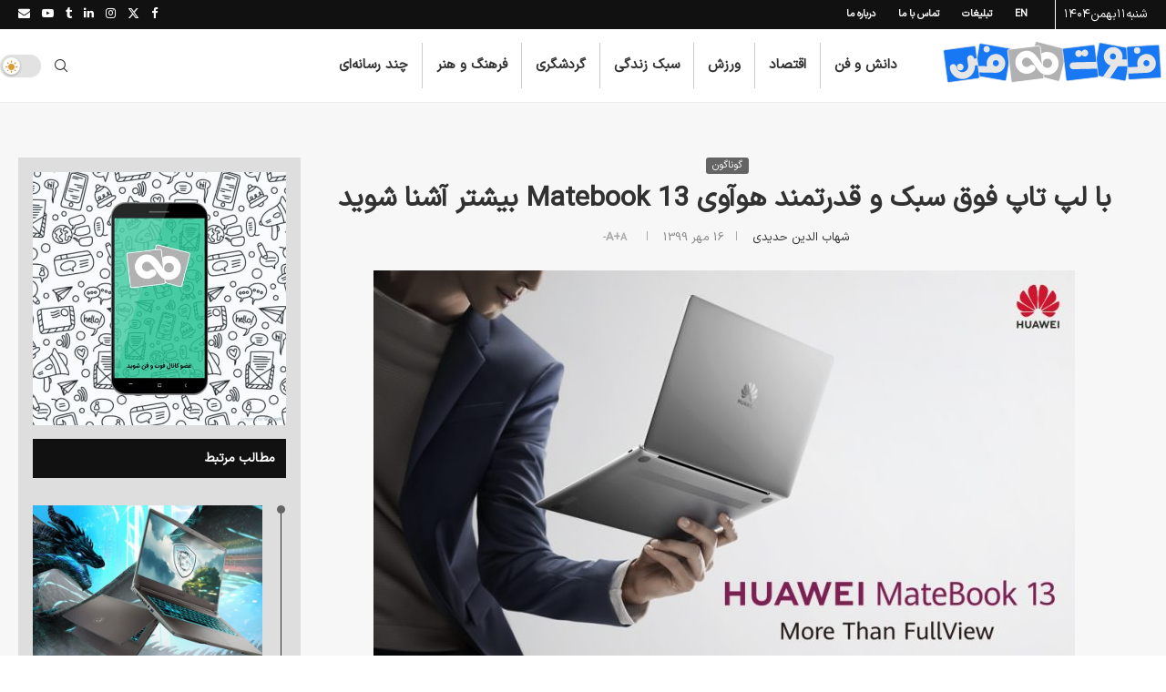

--- FILE ---
content_type: text/html; charset=UTF-8
request_url: https://footofan.com/huawei-matebook-13-2/
body_size: 46856
content:
<!DOCTYPE html>
<html dir="rtl" lang="fa-IR">
<head><meta charset="UTF-8"><script>if(navigator.userAgent.match(/MSIE|Internet Explorer/i)||navigator.userAgent.match(/Trident\/7\..*?rv:11/i)){var href=document.location.href;if(!href.match(/[?&]nowprocket/)){if(href.indexOf("?")==-1){if(href.indexOf("#")==-1){document.location.href=href+"?nowprocket=1"}else{document.location.href=href.replace("#","?nowprocket=1#")}}else{if(href.indexOf("#")==-1){document.location.href=href+"&nowprocket=1"}else{document.location.href=href.replace("#","&nowprocket=1#")}}}}</script><script>class RocketLazyLoadScripts{constructor(){this.v="1.2.4",this.triggerEvents=["keydown","mousedown","mousemove","touchmove","touchstart","touchend","wheel"],this.userEventHandler=this._triggerListener.bind(this),this.touchStartHandler=this._onTouchStart.bind(this),this.touchMoveHandler=this._onTouchMove.bind(this),this.touchEndHandler=this._onTouchEnd.bind(this),this.clickHandler=this._onClick.bind(this),this.interceptedClicks=[],window.addEventListener("pageshow",t=>{this.persisted=t.persisted}),window.addEventListener("DOMContentLoaded",()=>{this._preconnect3rdParties()}),this.delayedScripts={normal:[],async:[],defer:[]},this.trash=[],this.allJQueries=[]}_addUserInteractionListener(t){if(document.hidden){t._triggerListener();return}this.triggerEvents.forEach(e=>window.addEventListener(e,t.userEventHandler,{passive:!0})),window.addEventListener("touchstart",t.touchStartHandler,{passive:!0}),window.addEventListener("mousedown",t.touchStartHandler),document.addEventListener("visibilitychange",t.userEventHandler)}_removeUserInteractionListener(){this.triggerEvents.forEach(t=>window.removeEventListener(t,this.userEventHandler,{passive:!0})),document.removeEventListener("visibilitychange",this.userEventHandler)}_onTouchStart(t){"HTML"!==t.target.tagName&&(window.addEventListener("touchend",this.touchEndHandler),window.addEventListener("mouseup",this.touchEndHandler),window.addEventListener("touchmove",this.touchMoveHandler,{passive:!0}),window.addEventListener("mousemove",this.touchMoveHandler),t.target.addEventListener("click",this.clickHandler),this._renameDOMAttribute(t.target,"onclick","rocket-onclick"),this._pendingClickStarted())}_onTouchMove(t){window.removeEventListener("touchend",this.touchEndHandler),window.removeEventListener("mouseup",this.touchEndHandler),window.removeEventListener("touchmove",this.touchMoveHandler,{passive:!0}),window.removeEventListener("mousemove",this.touchMoveHandler),t.target.removeEventListener("click",this.clickHandler),this._renameDOMAttribute(t.target,"rocket-onclick","onclick"),this._pendingClickFinished()}_onTouchEnd(){window.removeEventListener("touchend",this.touchEndHandler),window.removeEventListener("mouseup",this.touchEndHandler),window.removeEventListener("touchmove",this.touchMoveHandler,{passive:!0}),window.removeEventListener("mousemove",this.touchMoveHandler)}_onClick(t){t.target.removeEventListener("click",this.clickHandler),this._renameDOMAttribute(t.target,"rocket-onclick","onclick"),this.interceptedClicks.push(t),t.preventDefault(),t.stopPropagation(),t.stopImmediatePropagation(),this._pendingClickFinished()}_replayClicks(){window.removeEventListener("touchstart",this.touchStartHandler,{passive:!0}),window.removeEventListener("mousedown",this.touchStartHandler),this.interceptedClicks.forEach(t=>{t.target.dispatchEvent(new MouseEvent("click",{view:t.view,bubbles:!0,cancelable:!0}))})}_waitForPendingClicks(){return new Promise(t=>{this._isClickPending?this._pendingClickFinished=t:t()})}_pendingClickStarted(){this._isClickPending=!0}_pendingClickFinished(){this._isClickPending=!1}_renameDOMAttribute(t,e,r){t.hasAttribute&&t.hasAttribute(e)&&(event.target.setAttribute(r,event.target.getAttribute(e)),event.target.removeAttribute(e))}_triggerListener(){this._removeUserInteractionListener(this),"loading"===document.readyState?document.addEventListener("DOMContentLoaded",this._loadEverythingNow.bind(this)):this._loadEverythingNow()}_preconnect3rdParties(){let t=[];document.querySelectorAll("script[type=rocketlazyloadscript][data-rocket-src]").forEach(e=>{let r=e.getAttribute("data-rocket-src");if(r&&0!==r.indexOf("data:")){0===r.indexOf("//")&&(r=location.protocol+r);try{let i=new URL(r).origin;i!==location.origin&&t.push({src:i,crossOrigin:e.crossOrigin||"module"===e.getAttribute("data-rocket-type")})}catch(n){}}}),t=[...new Map(t.map(t=>[JSON.stringify(t),t])).values()],this._batchInjectResourceHints(t,"preconnect")}async _loadEverythingNow(){this.lastBreath=Date.now(),this._delayEventListeners(),this._delayJQueryReady(this),this._handleDocumentWrite(),this._registerAllDelayedScripts(),this._preloadAllScripts(),await this._loadScriptsFromList(this.delayedScripts.normal),await this._loadScriptsFromList(this.delayedScripts.defer),await this._loadScriptsFromList(this.delayedScripts.async);try{await this._triggerDOMContentLoaded(),await this._pendingWebpackRequests(this),await this._triggerWindowLoad()}catch(t){console.error(t)}window.dispatchEvent(new Event("rocket-allScriptsLoaded")),this._waitForPendingClicks().then(()=>{this._replayClicks()}),this._emptyTrash()}_registerAllDelayedScripts(){document.querySelectorAll("script[type=rocketlazyloadscript]").forEach(t=>{t.hasAttribute("data-rocket-src")?t.hasAttribute("async")&&!1!==t.async?this.delayedScripts.async.push(t):t.hasAttribute("defer")&&!1!==t.defer||"module"===t.getAttribute("data-rocket-type")?this.delayedScripts.defer.push(t):this.delayedScripts.normal.push(t):this.delayedScripts.normal.push(t)})}async _transformScript(t){if(await this._littleBreath(),!0===t.noModule&&"noModule"in HTMLScriptElement.prototype){t.setAttribute("data-rocket-status","skipped");return}return new Promise(navigator.userAgent.indexOf("Firefox/")>0||""===navigator.vendor?e=>{let r=document.createElement("script");[...t.attributes].forEach(t=>{let e=t.nodeName;"type"!==e&&("data-rocket-type"===e&&(e="type"),"data-rocket-src"===e&&(e="src"),r.setAttribute(e,t.nodeValue))}),t.text&&(r.text=t.text),r.hasAttribute("src")?(r.addEventListener("load",e),r.addEventListener("error",e)):(r.text=t.text,e());try{t.parentNode.replaceChild(r,t)}catch(i){e()}}:e=>{function r(){t.setAttribute("data-rocket-status","failed"),e()}try{let i=t.getAttribute("data-rocket-type"),n=t.getAttribute("data-rocket-src");i?(t.type=i,t.removeAttribute("data-rocket-type")):t.removeAttribute("type"),t.addEventListener("load",function r(){t.setAttribute("data-rocket-status","executed"),e()}),t.addEventListener("error",r),n?(t.removeAttribute("data-rocket-src"),t.src=n):t.src="data:text/javascript;base64,"+window.btoa(unescape(encodeURIComponent(t.text)))}catch(s){r()}})}async _loadScriptsFromList(t){let e=t.shift();return e&&e.isConnected?(await this._transformScript(e),this._loadScriptsFromList(t)):Promise.resolve()}_preloadAllScripts(){this._batchInjectResourceHints([...this.delayedScripts.normal,...this.delayedScripts.defer,...this.delayedScripts.async],"preload")}_batchInjectResourceHints(t,e){var r=document.createDocumentFragment();t.forEach(t=>{let i=t.getAttribute&&t.getAttribute("data-rocket-src")||t.src;if(i){let n=document.createElement("link");n.href=i,n.rel=e,"preconnect"!==e&&(n.as="script"),t.getAttribute&&"module"===t.getAttribute("data-rocket-type")&&(n.crossOrigin=!0),t.crossOrigin&&(n.crossOrigin=t.crossOrigin),t.integrity&&(n.integrity=t.integrity),r.appendChild(n),this.trash.push(n)}}),document.head.appendChild(r)}_delayEventListeners(){let t={};function e(e,r){!function e(r){!t[r]&&(t[r]={originalFunctions:{add:r.addEventListener,remove:r.removeEventListener},eventsToRewrite:[]},r.addEventListener=function(){arguments[0]=i(arguments[0]),t[r].originalFunctions.add.apply(r,arguments)},r.removeEventListener=function(){arguments[0]=i(arguments[0]),t[r].originalFunctions.remove.apply(r,arguments)});function i(e){return t[r].eventsToRewrite.indexOf(e)>=0?"rocket-"+e:e}}(e),t[e].eventsToRewrite.push(r)}function r(t,e){let r=t[e];Object.defineProperty(t,e,{get:()=>r||function(){},set(i){t["rocket"+e]=r=i}})}e(document,"DOMContentLoaded"),e(window,"DOMContentLoaded"),e(window,"load"),e(window,"pageshow"),e(document,"readystatechange"),r(document,"onreadystatechange"),r(window,"onload"),r(window,"onpageshow")}_delayJQueryReady(t){let e;function r(t){return t.split(" ").map(t=>"load"===t||0===t.indexOf("load.")?"rocket-jquery-load":t).join(" ")}function i(i){if(i&&i.fn&&!t.allJQueries.includes(i)){i.fn.ready=i.fn.init.prototype.ready=function(e){return t.domReadyFired?e.bind(document)(i):document.addEventListener("rocket-DOMContentLoaded",()=>e.bind(document)(i)),i([])};let n=i.fn.on;i.fn.on=i.fn.init.prototype.on=function(){return this[0]===window&&("string"==typeof arguments[0]||arguments[0]instanceof String?arguments[0]=r(arguments[0]):"object"==typeof arguments[0]&&Object.keys(arguments[0]).forEach(t=>{let e=arguments[0][t];delete arguments[0][t],arguments[0][r(t)]=e})),n.apply(this,arguments),this},t.allJQueries.push(i)}e=i}i(window.jQuery),Object.defineProperty(window,"jQuery",{get:()=>e,set(t){i(t)}})}async _pendingWebpackRequests(t){let e=document.querySelector("script[data-webpack]");async function r(){return new Promise(t=>{e.addEventListener("load",t),e.addEventListener("error",t)})}e&&(await r(),await t._requestAnimFrame(),await t._pendingWebpackRequests(t))}async _triggerDOMContentLoaded(){this.domReadyFired=!0,await this._littleBreath(),document.dispatchEvent(new Event("rocket-DOMContentLoaded")),await this._littleBreath(),window.dispatchEvent(new Event("rocket-DOMContentLoaded")),await this._littleBreath(),document.dispatchEvent(new Event("rocket-readystatechange")),await this._littleBreath(),document.rocketonreadystatechange&&document.rocketonreadystatechange()}async _triggerWindowLoad(){await this._littleBreath(),window.dispatchEvent(new Event("rocket-load")),await this._littleBreath(),window.rocketonload&&window.rocketonload(),await this._littleBreath(),this.allJQueries.forEach(t=>t(window).trigger("rocket-jquery-load")),await this._littleBreath();let t=new Event("rocket-pageshow");t.persisted=this.persisted,window.dispatchEvent(t),await this._littleBreath(),window.rocketonpageshow&&window.rocketonpageshow({persisted:this.persisted})}_handleDocumentWrite(){let t=new Map;document.write=document.writeln=function(e){let r=document.currentScript;r||console.error("WPRocket unable to document.write this: "+e);let i=document.createRange(),n=r.parentElement,s=t.get(r);void 0===s&&(s=r.nextSibling,t.set(r,s));let a=document.createDocumentFragment();i.setStart(a,0),a.appendChild(i.createContextualFragment(e)),n.insertBefore(a,s)}}async _littleBreath(){Date.now()-this.lastBreath>45&&(await this._requestAnimFrame(),this.lastBreath=Date.now())}async _requestAnimFrame(){return document.hidden?new Promise(t=>setTimeout(t)):new Promise(t=>requestAnimationFrame(t))}_emptyTrash(){this.trash.forEach(t=>t.remove())}static run(){let t=new RocketLazyLoadScripts;t._addUserInteractionListener(t)}}RocketLazyLoadScripts.run();</script>
    
    <meta http-equiv="X-UA-Compatible" content="IE=edge">
    <meta name="viewport" content="width=device-width, initial-scale=1">
    <link rel="profile" href="https://gmpg.org/xfn/11"/>
    <link rel="alternate" type="application/rss+xml" title="فوت و فن RSS Feed"
          href="https://footofan.com/feed/"/>
    <link rel="alternate" type="application/atom+xml" title="فوت و فن Atom Feed"
          href="https://footofan.com/feed/atom/"/>
    <link rel="pingback" href="https://footofan.com/xmlrpc.php"/>
    <!--[if lt IE 9]>
	<script src="https://footofan.com/wp-content/themes/soledad/js/html5.js"></script>
	<![endif]-->
	<link rel='preconnect' href='https://fonts.googleapis.com' />
<link rel='preconnect' href='https://fonts.gstatic.com' />
<meta http-equiv='x-dns-prefetch-control' content='on'>
<link rel='dns-prefetch' href='//fonts.googleapis.com' />
<link rel='dns-prefetch' href='//fonts.gstatic.com' />
<link rel='dns-prefetch' href='//s.gravatar.com' />
<link rel='dns-prefetch' href='//www.google-analytics.com' />
<meta name='robots' content='index, follow, max-image-preview:large, max-snippet:-1, max-video-preview:-1' />

	<!-- This site is optimized with the Yoast SEO Premium plugin v26.4 (Yoast SEO v26.8) - https://yoast.com/product/yoast-seo-premium-wordpress/ -->
	<title>با لپ تاپ فوق سبک و قدرتمند هوآوی Matebook 13 بیشتر آشنا شوید</title>
	<meta name="description" content="یکی از خصوصیات جامعه مدرن کنونی وجود طبقه خاصی از افراد تحصیل‌کرده و آگاه است که برای رسیدن به هر چیز بهترین کیفیت و ارزش بالا نسبت به هزینه را مد نظر دارند." />
	<link rel="canonical" href="https://footofan.com/huawei-matebook-13-2/" />
	<meta property="og:locale" content="fa_IR" />
	<meta property="og:type" content="article" />
	<meta property="og:title" content="با لپ تاپ فوق سبک و قدرتمند هوآوی Matebook 13 بیشتر آشنا شوید" />
	<meta property="og:description" content="یکی از خصوصیات جامعه مدرن کنونی وجود طبقه خاصی از افراد تحصیل‌کرده و آگاه است که برای رسیدن به هر چیز بهترین کیفیت و ارزش بالا نسبت به هزینه را مد نظر دارند." />
	<meta property="og:url" content="https://footofan.com/huawei-matebook-13-2/" />
	<meta property="og:site_name" content="فوت و فن" />
	<meta property="article:publisher" content="https://www.facebook.com/footofan" />
	<meta property="article:published_time" content="2020-10-07T13:00:37+00:00" />
	<meta property="og:image" content="https://footofan.com/wp-content/uploads/2020/10/1-1-e1602075612428.jpg" />
	<meta property="og:image:width" content="770" />
	<meta property="og:image:height" content="476" />
	<meta property="og:image:type" content="image/jpeg" />
	<meta name="author" content="شهاب الدین حدیدی" />
	<meta name="twitter:card" content="summary_large_image" />
	<meta name="twitter:creator" content="@shahabhadidi" />
	<meta name="twitter:site" content="@footofan" />
	<meta name="twitter:label1" content="نوشته‌شده بدست" />
	<meta name="twitter:data1" content="شهاب الدین حدیدی" />
	<script type="application/ld+json" class="yoast-schema-graph">{"@context":"https://schema.org","@graph":[{"@type":"Article","@id":"https://footofan.com/huawei-matebook-13-2/#article","isPartOf":{"@id":"https://footofan.com/huawei-matebook-13-2/"},"author":{"name":"شهاب الدین حدیدی","@id":"https://footofan.com/#/schema/person/f12c1757dd88ee6a60b2923acfcfa5de"},"headline":"با لپ تاپ فوق سبک و قدرتمند هوآوی Matebook 13 بیشتر آشنا شوید","datePublished":"2020-10-07T13:00:37+00:00","mainEntityOfPage":{"@id":"https://footofan.com/huawei-matebook-13-2/"},"wordCount":43,"commentCount":0,"publisher":{"@id":"https://footofan.com/#organization"},"image":{"@id":"https://footofan.com/huawei-matebook-13-2/#primaryimage"},"thumbnailUrl":"https://footofan.com/wp-content/uploads/2020/10/1-1-e1602075612428.jpg","keywords":["huawei","Huawei MateBook 13","MateBook 13","فوق سبک","قدرتمند","لپ تاپ","هوآوی"],"articleSection":["گوناگون"],"inLanguage":"fa-IR","potentialAction":[{"@type":"CommentAction","name":"Comment","target":["https://footofan.com/huawei-matebook-13-2/#respond"]}]},{"@type":"WebPage","@id":"https://footofan.com/huawei-matebook-13-2/","url":"https://footofan.com/huawei-matebook-13-2/","name":"با لپ تاپ فوق سبک و قدرتمند هوآوی Matebook 13 بیشتر آشنا شوید","isPartOf":{"@id":"https://footofan.com/#website"},"primaryImageOfPage":{"@id":"https://footofan.com/huawei-matebook-13-2/#primaryimage"},"image":{"@id":"https://footofan.com/huawei-matebook-13-2/#primaryimage"},"thumbnailUrl":"https://footofan.com/wp-content/uploads/2020/10/1-1-e1602075612428.jpg","datePublished":"2020-10-07T13:00:37+00:00","description":"یکی از خصوصیات جامعه مدرن کنونی وجود طبقه خاصی از افراد تحصیل‌کرده و آگاه است که برای رسیدن به هر چیز بهترین کیفیت و ارزش بالا نسبت به هزینه را مد نظر دارند.","inLanguage":"fa-IR","potentialAction":[{"@type":"ReadAction","target":["https://footofan.com/huawei-matebook-13-2/"]}]},{"@type":"ImageObject","inLanguage":"fa-IR","@id":"https://footofan.com/huawei-matebook-13-2/#primaryimage","url":"https://footofan.com/wp-content/uploads/2020/10/1-1-e1602075612428.jpg","contentUrl":"https://footofan.com/wp-content/uploads/2020/10/1-1-e1602075612428.jpg","width":770,"height":476},{"@type":"WebSite","@id":"https://footofan.com/#website","url":"https://footofan.com/","name":"فوت و فن","description":"تجربه‌ای جذاب از دنیای اطراف","publisher":{"@id":"https://footofan.com/#organization"},"alternateName":"Footofan.com","potentialAction":[{"@type":"SearchAction","target":{"@type":"EntryPoint","urlTemplate":"https://footofan.com/?s={search_term_string}"},"query-input":{"@type":"PropertyValueSpecification","valueRequired":true,"valueName":"search_term_string"}}],"inLanguage":"fa-IR"},{"@type":"Organization","@id":"https://footofan.com/#organization","name":"فوت و فن","alternateName":"Footofan.com","url":"https://footofan.com/","logo":{"@type":"ImageObject","inLanguage":"fa-IR","@id":"https://footofan.com/#/schema/logo/image/","url":"https://footofan.com/wp-content/uploads/2023/11/fav.svg","contentUrl":"https://footofan.com/wp-content/uploads/2023/11/fav.svg","width":1,"height":1,"caption":"فوت و فن"},"image":{"@id":"https://footofan.com/#/schema/logo/image/"},"sameAs":["https://www.facebook.com/footofan","https://x.com/footofan","http://instagram.com/footofan","https://www.linkedin.com/company/footofan-com-/","https://www.pinterest.com/footofan","http://aparat.com/footofan"],"publishingPrinciples":"https://footofan.com/contact-us/","ownershipFundingInfo":"https://footofan.com/contact-us/","actionableFeedbackPolicy":"https://footofan.com/about-footofan/","correctionsPolicy":"https://footofan.com/about-footofan/","ethicsPolicy":"https://footofan.com/about-footofan/","diversityPolicy":"https://footofan.com/about-footofan/","diversityStaffingReport":"https://footofan.com/contact-us/"},{"@type":"Person","@id":"https://footofan.com/#/schema/person/f12c1757dd88ee6a60b2923acfcfa5de","name":"شهاب الدین حدیدی","image":{"@type":"ImageObject","inLanguage":"fa-IR","@id":"https://footofan.com/#/schema/person/image/","url":"https://secure.gravatar.com/avatar/25d3fed4769ede808f4d36ee2dee036c1f7d7d66a384ace406d1d4b7436f519a?s=96&d=mm&r=g","contentUrl":"https://secure.gravatar.com/avatar/25d3fed4769ede808f4d36ee2dee036c1f7d7d66a384ace406d1d4b7436f519a?s=96&d=mm&r=g","caption":"شهاب الدین حدیدی"},"description":"شهاب الدین حدیدی هستم، سردبیر فوت و فن. زندگی آنلاین یکی از تفریحات من در زمانیست که از ترافیک و شلوغی و هیاهو در فرار هستم.","sameAs":["https://www.footofan.com","https://x.com/shahabhadidi"],"url":"https://footofan.com/author/shahaboddin-hadidi/"}]}</script>
	<!-- / Yoast SEO Premium plugin. -->


<link rel='dns-prefetch' href='//widget.arcaptcha.ir' />
<link rel="alternate" type="application/rss+xml" title="فوت و فن &raquo; خوراک" href="https://footofan.com/feed/" />
<link rel="alternate" type="application/rss+xml" title="فوت و فن &raquo; خوراک دیدگاه‌ها" href="https://footofan.com/comments/feed/" />
<link rel="alternate" type="application/rss+xml" title="فوت و فن &raquo; با لپ تاپ فوق سبک و قدرتمند هوآوی Matebook 13 بیشتر آشنا شوید خوراک دیدگاه‌ها" href="https://footofan.com/huawei-matebook-13-2/feed/" />
<style id='wp-img-auto-sizes-contain-inline-css' type='text/css'>
img:is([sizes=auto i],[sizes^="auto," i]){contain-intrinsic-size:3000px 1500px}
/*# sourceURL=wp-img-auto-sizes-contain-inline-css */
</style>
<style id='wp-emoji-styles-inline-css' type='text/css'>

	img.wp-smiley, img.emoji {
		display: inline !important;
		border: none !important;
		box-shadow: none !important;
		height: 1em !important;
		width: 1em !important;
		margin: 0 0.07em !important;
		vertical-align: -0.1em !important;
		background: none !important;
		padding: 0 !important;
	}
/*# sourceURL=wp-emoji-styles-inline-css */
</style>
<style id='wp-block-library-inline-css' type='text/css'>
:root{--wp-block-synced-color:#7a00df;--wp-block-synced-color--rgb:122,0,223;--wp-bound-block-color:var(--wp-block-synced-color);--wp-editor-canvas-background:#ddd;--wp-admin-theme-color:#007cba;--wp-admin-theme-color--rgb:0,124,186;--wp-admin-theme-color-darker-10:#006ba1;--wp-admin-theme-color-darker-10--rgb:0,107,160.5;--wp-admin-theme-color-darker-20:#005a87;--wp-admin-theme-color-darker-20--rgb:0,90,135;--wp-admin-border-width-focus:2px}@media (min-resolution:192dpi){:root{--wp-admin-border-width-focus:1.5px}}.wp-element-button{cursor:pointer}:root .has-very-light-gray-background-color{background-color:#eee}:root .has-very-dark-gray-background-color{background-color:#313131}:root .has-very-light-gray-color{color:#eee}:root .has-very-dark-gray-color{color:#313131}:root .has-vivid-green-cyan-to-vivid-cyan-blue-gradient-background{background:linear-gradient(135deg,#00d084,#0693e3)}:root .has-purple-crush-gradient-background{background:linear-gradient(135deg,#34e2e4,#4721fb 50%,#ab1dfe)}:root .has-hazy-dawn-gradient-background{background:linear-gradient(135deg,#faaca8,#dad0ec)}:root .has-subdued-olive-gradient-background{background:linear-gradient(135deg,#fafae1,#67a671)}:root .has-atomic-cream-gradient-background{background:linear-gradient(135deg,#fdd79a,#004a59)}:root .has-nightshade-gradient-background{background:linear-gradient(135deg,#330968,#31cdcf)}:root .has-midnight-gradient-background{background:linear-gradient(135deg,#020381,#2874fc)}:root{--wp--preset--font-size--normal:16px;--wp--preset--font-size--huge:42px}.has-regular-font-size{font-size:1em}.has-larger-font-size{font-size:2.625em}.has-normal-font-size{font-size:var(--wp--preset--font-size--normal)}.has-huge-font-size{font-size:var(--wp--preset--font-size--huge)}.has-text-align-center{text-align:center}.has-text-align-left{text-align:left}.has-text-align-right{text-align:right}.has-fit-text{white-space:nowrap!important}#end-resizable-editor-section{display:none}.aligncenter{clear:both}.items-justified-left{justify-content:flex-start}.items-justified-center{justify-content:center}.items-justified-right{justify-content:flex-end}.items-justified-space-between{justify-content:space-between}.screen-reader-text{border:0;clip-path:inset(50%);height:1px;margin:-1px;overflow:hidden;padding:0;position:absolute;width:1px;word-wrap:normal!important}.screen-reader-text:focus{background-color:#ddd;clip-path:none;color:#444;display:block;font-size:1em;height:auto;left:5px;line-height:normal;padding:15px 23px 14px;text-decoration:none;top:5px;width:auto;z-index:100000}html :where(.has-border-color){border-style:solid}html :where([style*=border-top-color]){border-top-style:solid}html :where([style*=border-right-color]){border-right-style:solid}html :where([style*=border-bottom-color]){border-bottom-style:solid}html :where([style*=border-left-color]){border-left-style:solid}html :where([style*=border-width]){border-style:solid}html :where([style*=border-top-width]){border-top-style:solid}html :where([style*=border-right-width]){border-right-style:solid}html :where([style*=border-bottom-width]){border-bottom-style:solid}html :where([style*=border-left-width]){border-left-style:solid}html :where(img[class*=wp-image-]){height:auto;max-width:100%}:where(figure){margin:0 0 1em}html :where(.is-position-sticky){--wp-admin--admin-bar--position-offset:var(--wp-admin--admin-bar--height,0px)}@media screen and (max-width:600px){html :where(.is-position-sticky){--wp-admin--admin-bar--position-offset:0px}}

/*# sourceURL=wp-block-library-inline-css */
</style><style id='wp-block-gallery-inline-css' type='text/css'>
.blocks-gallery-grid:not(.has-nested-images),.wp-block-gallery:not(.has-nested-images){display:flex;flex-wrap:wrap;list-style-type:none;margin:0;padding:0}.blocks-gallery-grid:not(.has-nested-images) .blocks-gallery-image,.blocks-gallery-grid:not(.has-nested-images) .blocks-gallery-item,.wp-block-gallery:not(.has-nested-images) .blocks-gallery-image,.wp-block-gallery:not(.has-nested-images) .blocks-gallery-item{display:flex;flex-direction:column;flex-grow:1;justify-content:center;margin:0 0 1em 1em;position:relative;width:calc(50% - 1em)}.blocks-gallery-grid:not(.has-nested-images) .blocks-gallery-image:nth-of-type(2n),.blocks-gallery-grid:not(.has-nested-images) .blocks-gallery-item:nth-of-type(2n),.wp-block-gallery:not(.has-nested-images) .blocks-gallery-image:nth-of-type(2n),.wp-block-gallery:not(.has-nested-images) .blocks-gallery-item:nth-of-type(2n){margin-left:0}.blocks-gallery-grid:not(.has-nested-images) .blocks-gallery-image figure,.blocks-gallery-grid:not(.has-nested-images) .blocks-gallery-item figure,.wp-block-gallery:not(.has-nested-images) .blocks-gallery-image figure,.wp-block-gallery:not(.has-nested-images) .blocks-gallery-item figure{align-items:flex-end;display:flex;height:100%;justify-content:flex-start;margin:0}.blocks-gallery-grid:not(.has-nested-images) .blocks-gallery-image img,.blocks-gallery-grid:not(.has-nested-images) .blocks-gallery-item img,.wp-block-gallery:not(.has-nested-images) .blocks-gallery-image img,.wp-block-gallery:not(.has-nested-images) .blocks-gallery-item img{display:block;height:auto;max-width:100%;width:auto}.blocks-gallery-grid:not(.has-nested-images) .blocks-gallery-image figcaption,.blocks-gallery-grid:not(.has-nested-images) .blocks-gallery-item figcaption,.wp-block-gallery:not(.has-nested-images) .blocks-gallery-image figcaption,.wp-block-gallery:not(.has-nested-images) .blocks-gallery-item figcaption{background:linear-gradient(0deg,#000000b3,#0000004d 70%,#0000);bottom:0;box-sizing:border-box;color:#fff;font-size:.8em;margin:0;max-height:100%;overflow:auto;padding:3em .77em .7em;position:absolute;text-align:center;width:100%;z-index:2}.blocks-gallery-grid:not(.has-nested-images) .blocks-gallery-image figcaption img,.blocks-gallery-grid:not(.has-nested-images) .blocks-gallery-item figcaption img,.wp-block-gallery:not(.has-nested-images) .blocks-gallery-image figcaption img,.wp-block-gallery:not(.has-nested-images) .blocks-gallery-item figcaption img{display:inline}.blocks-gallery-grid:not(.has-nested-images) figcaption,.wp-block-gallery:not(.has-nested-images) figcaption{flex-grow:1}.blocks-gallery-grid:not(.has-nested-images).is-cropped .blocks-gallery-image a,.blocks-gallery-grid:not(.has-nested-images).is-cropped .blocks-gallery-image img,.blocks-gallery-grid:not(.has-nested-images).is-cropped .blocks-gallery-item a,.blocks-gallery-grid:not(.has-nested-images).is-cropped .blocks-gallery-item img,.wp-block-gallery:not(.has-nested-images).is-cropped .blocks-gallery-image a,.wp-block-gallery:not(.has-nested-images).is-cropped .blocks-gallery-image img,.wp-block-gallery:not(.has-nested-images).is-cropped .blocks-gallery-item a,.wp-block-gallery:not(.has-nested-images).is-cropped .blocks-gallery-item img{flex:1;height:100%;object-fit:cover;width:100%}.blocks-gallery-grid:not(.has-nested-images).columns-1 .blocks-gallery-image,.blocks-gallery-grid:not(.has-nested-images).columns-1 .blocks-gallery-item,.wp-block-gallery:not(.has-nested-images).columns-1 .blocks-gallery-image,.wp-block-gallery:not(.has-nested-images).columns-1 .blocks-gallery-item{margin-left:0;width:100%}@media (min-width:600px){.blocks-gallery-grid:not(.has-nested-images).columns-3 .blocks-gallery-image,.blocks-gallery-grid:not(.has-nested-images).columns-3 .blocks-gallery-item,.wp-block-gallery:not(.has-nested-images).columns-3 .blocks-gallery-image,.wp-block-gallery:not(.has-nested-images).columns-3 .blocks-gallery-item{margin-left:1em;width:calc(33.33333% - .66667em)}.blocks-gallery-grid:not(.has-nested-images).columns-4 .blocks-gallery-image,.blocks-gallery-grid:not(.has-nested-images).columns-4 .blocks-gallery-item,.wp-block-gallery:not(.has-nested-images).columns-4 .blocks-gallery-image,.wp-block-gallery:not(.has-nested-images).columns-4 .blocks-gallery-item{margin-left:1em;width:calc(25% - .75em)}.blocks-gallery-grid:not(.has-nested-images).columns-5 .blocks-gallery-image,.blocks-gallery-grid:not(.has-nested-images).columns-5 .blocks-gallery-item,.wp-block-gallery:not(.has-nested-images).columns-5 .blocks-gallery-image,.wp-block-gallery:not(.has-nested-images).columns-5 .blocks-gallery-item{margin-left:1em;width:calc(20% - .8em)}.blocks-gallery-grid:not(.has-nested-images).columns-6 .blocks-gallery-image,.blocks-gallery-grid:not(.has-nested-images).columns-6 .blocks-gallery-item,.wp-block-gallery:not(.has-nested-images).columns-6 .blocks-gallery-image,.wp-block-gallery:not(.has-nested-images).columns-6 .blocks-gallery-item{margin-left:1em;width:calc(16.66667% - .83333em)}.blocks-gallery-grid:not(.has-nested-images).columns-7 .blocks-gallery-image,.blocks-gallery-grid:not(.has-nested-images).columns-7 .blocks-gallery-item,.wp-block-gallery:not(.has-nested-images).columns-7 .blocks-gallery-image,.wp-block-gallery:not(.has-nested-images).columns-7 .blocks-gallery-item{margin-left:1em;width:calc(14.28571% - .85714em)}.blocks-gallery-grid:not(.has-nested-images).columns-8 .blocks-gallery-image,.blocks-gallery-grid:not(.has-nested-images).columns-8 .blocks-gallery-item,.wp-block-gallery:not(.has-nested-images).columns-8 .blocks-gallery-image,.wp-block-gallery:not(.has-nested-images).columns-8 .blocks-gallery-item{margin-left:1em;width:calc(12.5% - .875em)}.blocks-gallery-grid:not(.has-nested-images).columns-1 .blocks-gallery-image:nth-of-type(1n),.blocks-gallery-grid:not(.has-nested-images).columns-1 .blocks-gallery-item:nth-of-type(1n),.blocks-gallery-grid:not(.has-nested-images).columns-2 .blocks-gallery-image:nth-of-type(2n),.blocks-gallery-grid:not(.has-nested-images).columns-2 .blocks-gallery-item:nth-of-type(2n),.blocks-gallery-grid:not(.has-nested-images).columns-3 .blocks-gallery-image:nth-of-type(3n),.blocks-gallery-grid:not(.has-nested-images).columns-3 .blocks-gallery-item:nth-of-type(3n),.blocks-gallery-grid:not(.has-nested-images).columns-4 .blocks-gallery-image:nth-of-type(4n),.blocks-gallery-grid:not(.has-nested-images).columns-4 .blocks-gallery-item:nth-of-type(4n),.blocks-gallery-grid:not(.has-nested-images).columns-5 .blocks-gallery-image:nth-of-type(5n),.blocks-gallery-grid:not(.has-nested-images).columns-5 .blocks-gallery-item:nth-of-type(5n),.blocks-gallery-grid:not(.has-nested-images).columns-6 .blocks-gallery-image:nth-of-type(6n),.blocks-gallery-grid:not(.has-nested-images).columns-6 .blocks-gallery-item:nth-of-type(6n),.blocks-gallery-grid:not(.has-nested-images).columns-7 .blocks-gallery-image:nth-of-type(7n),.blocks-gallery-grid:not(.has-nested-images).columns-7 .blocks-gallery-item:nth-of-type(7n),.blocks-gallery-grid:not(.has-nested-images).columns-8 .blocks-gallery-image:nth-of-type(8n),.blocks-gallery-grid:not(.has-nested-images).columns-8 .blocks-gallery-item:nth-of-type(8n),.wp-block-gallery:not(.has-nested-images).columns-1 .blocks-gallery-image:nth-of-type(1n),.wp-block-gallery:not(.has-nested-images).columns-1 .blocks-gallery-item:nth-of-type(1n),.wp-block-gallery:not(.has-nested-images).columns-2 .blocks-gallery-image:nth-of-type(2n),.wp-block-gallery:not(.has-nested-images).columns-2 .blocks-gallery-item:nth-of-type(2n),.wp-block-gallery:not(.has-nested-images).columns-3 .blocks-gallery-image:nth-of-type(3n),.wp-block-gallery:not(.has-nested-images).columns-3 .blocks-gallery-item:nth-of-type(3n),.wp-block-gallery:not(.has-nested-images).columns-4 .blocks-gallery-image:nth-of-type(4n),.wp-block-gallery:not(.has-nested-images).columns-4 .blocks-gallery-item:nth-of-type(4n),.wp-block-gallery:not(.has-nested-images).columns-5 .blocks-gallery-image:nth-of-type(5n),.wp-block-gallery:not(.has-nested-images).columns-5 .blocks-gallery-item:nth-of-type(5n),.wp-block-gallery:not(.has-nested-images).columns-6 .blocks-gallery-image:nth-of-type(6n),.wp-block-gallery:not(.has-nested-images).columns-6 .blocks-gallery-item:nth-of-type(6n),.wp-block-gallery:not(.has-nested-images).columns-7 .blocks-gallery-image:nth-of-type(7n),.wp-block-gallery:not(.has-nested-images).columns-7 .blocks-gallery-item:nth-of-type(7n),.wp-block-gallery:not(.has-nested-images).columns-8 .blocks-gallery-image:nth-of-type(8n),.wp-block-gallery:not(.has-nested-images).columns-8 .blocks-gallery-item:nth-of-type(8n){margin-left:0}}.blocks-gallery-grid:not(.has-nested-images) .blocks-gallery-image:last-child,.blocks-gallery-grid:not(.has-nested-images) .blocks-gallery-item:last-child,.wp-block-gallery:not(.has-nested-images) .blocks-gallery-image:last-child,.wp-block-gallery:not(.has-nested-images) .blocks-gallery-item:last-child{margin-left:0}.blocks-gallery-grid:not(.has-nested-images).alignleft,.blocks-gallery-grid:not(.has-nested-images).alignright,.wp-block-gallery:not(.has-nested-images).alignleft,.wp-block-gallery:not(.has-nested-images).alignright{max-width:420px;width:100%}.blocks-gallery-grid:not(.has-nested-images).aligncenter .blocks-gallery-item figure,.wp-block-gallery:not(.has-nested-images).aligncenter .blocks-gallery-item figure{justify-content:center}.wp-block-gallery:not(.is-cropped) .blocks-gallery-item{align-self:flex-start}figure.wp-block-gallery.has-nested-images{align-items:normal}.wp-block-gallery.has-nested-images figure.wp-block-image:not(#individual-image){margin:0;width:calc(50% - var(--wp--style--unstable-gallery-gap, 16px)/2)}.wp-block-gallery.has-nested-images figure.wp-block-image{box-sizing:border-box;display:flex;flex-direction:column;flex-grow:1;justify-content:center;max-width:100%;position:relative}.wp-block-gallery.has-nested-images figure.wp-block-image>a,.wp-block-gallery.has-nested-images figure.wp-block-image>div{flex-direction:column;flex-grow:1;margin:0}.wp-block-gallery.has-nested-images figure.wp-block-image img{display:block;height:auto;max-width:100%!important;width:auto}.wp-block-gallery.has-nested-images figure.wp-block-image figcaption,.wp-block-gallery.has-nested-images figure.wp-block-image:has(figcaption):before{bottom:0;left:0;max-height:100%;position:absolute;right:0}.wp-block-gallery.has-nested-images figure.wp-block-image:has(figcaption):before{backdrop-filter:blur(3px);content:"";height:100%;-webkit-mask-image:linear-gradient(0deg,#000 20%,#0000);mask-image:linear-gradient(0deg,#000 20%,#0000);max-height:40%;pointer-events:none}.wp-block-gallery.has-nested-images figure.wp-block-image figcaption{box-sizing:border-box;color:#fff;font-size:13px;margin:0;overflow:auto;padding:1em;text-align:center;text-shadow:0 0 1.5px #000}.wp-block-gallery.has-nested-images figure.wp-block-image figcaption::-webkit-scrollbar{height:12px;width:12px}.wp-block-gallery.has-nested-images figure.wp-block-image figcaption::-webkit-scrollbar-track{background-color:initial}.wp-block-gallery.has-nested-images figure.wp-block-image figcaption::-webkit-scrollbar-thumb{background-clip:padding-box;background-color:initial;border:3px solid #0000;border-radius:8px}.wp-block-gallery.has-nested-images figure.wp-block-image figcaption:focus-within::-webkit-scrollbar-thumb,.wp-block-gallery.has-nested-images figure.wp-block-image figcaption:focus::-webkit-scrollbar-thumb,.wp-block-gallery.has-nested-images figure.wp-block-image figcaption:hover::-webkit-scrollbar-thumb{background-color:#fffc}.wp-block-gallery.has-nested-images figure.wp-block-image figcaption{scrollbar-color:#0000 #0000;scrollbar-gutter:stable both-edges;scrollbar-width:thin}.wp-block-gallery.has-nested-images figure.wp-block-image figcaption:focus,.wp-block-gallery.has-nested-images figure.wp-block-image figcaption:focus-within,.wp-block-gallery.has-nested-images figure.wp-block-image figcaption:hover{scrollbar-color:#fffc #0000}.wp-block-gallery.has-nested-images figure.wp-block-image figcaption{will-change:transform}@media (hover:none){.wp-block-gallery.has-nested-images figure.wp-block-image figcaption{scrollbar-color:#fffc #0000}}.wp-block-gallery.has-nested-images figure.wp-block-image figcaption{background:linear-gradient(0deg,#0006,#0000)}.wp-block-gallery.has-nested-images figure.wp-block-image figcaption img{display:inline}.wp-block-gallery.has-nested-images figure.wp-block-image figcaption a{color:inherit}.wp-block-gallery.has-nested-images figure.wp-block-image.has-custom-border img{box-sizing:border-box}.wp-block-gallery.has-nested-images figure.wp-block-image.has-custom-border>a,.wp-block-gallery.has-nested-images figure.wp-block-image.has-custom-border>div,.wp-block-gallery.has-nested-images figure.wp-block-image.is-style-rounded>a,.wp-block-gallery.has-nested-images figure.wp-block-image.is-style-rounded>div{flex:1 1 auto}.wp-block-gallery.has-nested-images figure.wp-block-image.has-custom-border figcaption,.wp-block-gallery.has-nested-images figure.wp-block-image.is-style-rounded figcaption{background:none;color:inherit;flex:initial;margin:0;padding:10px 10px 9px;position:relative;text-shadow:none}.wp-block-gallery.has-nested-images figure.wp-block-image.has-custom-border:before,.wp-block-gallery.has-nested-images figure.wp-block-image.is-style-rounded:before{content:none}.wp-block-gallery.has-nested-images figcaption{flex-basis:100%;flex-grow:1;text-align:center}.wp-block-gallery.has-nested-images:not(.is-cropped) figure.wp-block-image:not(#individual-image){margin-bottom:auto;margin-top:0}.wp-block-gallery.has-nested-images.is-cropped figure.wp-block-image:not(#individual-image){align-self:inherit}.wp-block-gallery.has-nested-images.is-cropped figure.wp-block-image:not(#individual-image)>a,.wp-block-gallery.has-nested-images.is-cropped figure.wp-block-image:not(#individual-image)>div:not(.components-drop-zone){display:flex}.wp-block-gallery.has-nested-images.is-cropped figure.wp-block-image:not(#individual-image) a,.wp-block-gallery.has-nested-images.is-cropped figure.wp-block-image:not(#individual-image) img{flex:1 0 0%;height:100%;object-fit:cover;width:100%}.wp-block-gallery.has-nested-images.columns-1 figure.wp-block-image:not(#individual-image){width:100%}@media (min-width:600px){.wp-block-gallery.has-nested-images.columns-3 figure.wp-block-image:not(#individual-image){width:calc(33.33333% - var(--wp--style--unstable-gallery-gap, 16px)*.66667)}.wp-block-gallery.has-nested-images.columns-4 figure.wp-block-image:not(#individual-image){width:calc(25% - var(--wp--style--unstable-gallery-gap, 16px)*.75)}.wp-block-gallery.has-nested-images.columns-5 figure.wp-block-image:not(#individual-image){width:calc(20% - var(--wp--style--unstable-gallery-gap, 16px)*.8)}.wp-block-gallery.has-nested-images.columns-6 figure.wp-block-image:not(#individual-image){width:calc(16.66667% - var(--wp--style--unstable-gallery-gap, 16px)*.83333)}.wp-block-gallery.has-nested-images.columns-7 figure.wp-block-image:not(#individual-image){width:calc(14.28571% - var(--wp--style--unstable-gallery-gap, 16px)*.85714)}.wp-block-gallery.has-nested-images.columns-8 figure.wp-block-image:not(#individual-image){width:calc(12.5% - var(--wp--style--unstable-gallery-gap, 16px)*.875)}.wp-block-gallery.has-nested-images.columns-default figure.wp-block-image:not(#individual-image){width:calc(33.33% - var(--wp--style--unstable-gallery-gap, 16px)*.66667)}.wp-block-gallery.has-nested-images.columns-default figure.wp-block-image:not(#individual-image):first-child:nth-last-child(2),.wp-block-gallery.has-nested-images.columns-default figure.wp-block-image:not(#individual-image):first-child:nth-last-child(2)~figure.wp-block-image:not(#individual-image){width:calc(50% - var(--wp--style--unstable-gallery-gap, 16px)*.5)}.wp-block-gallery.has-nested-images.columns-default figure.wp-block-image:not(#individual-image):first-child:last-child{width:100%}}.wp-block-gallery.has-nested-images.alignleft,.wp-block-gallery.has-nested-images.alignright{max-width:420px;width:100%}.wp-block-gallery.has-nested-images.aligncenter{justify-content:center}
/*# sourceURL=https://footofan.com/wp-includes/blocks/gallery/style.min.css */
</style>
<style id='wp-block-gallery-theme-inline-css' type='text/css'>
.blocks-gallery-caption{color:#555;font-size:13px;text-align:center}.is-dark-theme .blocks-gallery-caption{color:#ffffffa6}
/*# sourceURL=https://footofan.com/wp-includes/blocks/gallery/theme.min.css */
</style>
<style id='wp-block-image-inline-css' type='text/css'>
.wp-block-image>a,.wp-block-image>figure>a{display:inline-block}.wp-block-image img{box-sizing:border-box;height:auto;max-width:100%;vertical-align:bottom}@media not (prefers-reduced-motion){.wp-block-image img.hide{visibility:hidden}.wp-block-image img.show{animation:show-content-image .4s}}.wp-block-image[style*=border-radius] img,.wp-block-image[style*=border-radius]>a{border-radius:inherit}.wp-block-image.has-custom-border img{box-sizing:border-box}.wp-block-image.aligncenter{text-align:center}.wp-block-image.alignfull>a,.wp-block-image.alignwide>a{width:100%}.wp-block-image.alignfull img,.wp-block-image.alignwide img{height:auto;width:100%}.wp-block-image .aligncenter,.wp-block-image .alignleft,.wp-block-image .alignright,.wp-block-image.aligncenter,.wp-block-image.alignleft,.wp-block-image.alignright{display:table}.wp-block-image .aligncenter>figcaption,.wp-block-image .alignleft>figcaption,.wp-block-image .alignright>figcaption,.wp-block-image.aligncenter>figcaption,.wp-block-image.alignleft>figcaption,.wp-block-image.alignright>figcaption{caption-side:bottom;display:table-caption}.wp-block-image .alignleft{float:left;margin:.5em 1em .5em 0}.wp-block-image .alignright{float:right;margin:.5em 0 .5em 1em}.wp-block-image .aligncenter{margin-left:auto;margin-right:auto}.wp-block-image :where(figcaption){margin-bottom:1em;margin-top:.5em}.wp-block-image.is-style-circle-mask img{border-radius:9999px}@supports ((-webkit-mask-image:none) or (mask-image:none)) or (-webkit-mask-image:none){.wp-block-image.is-style-circle-mask img{border-radius:0;-webkit-mask-image:url('data:image/svg+xml;utf8,<svg viewBox="0 0 100 100" xmlns="http://www.w3.org/2000/svg"><circle cx="50" cy="50" r="50"/></svg>');mask-image:url('data:image/svg+xml;utf8,<svg viewBox="0 0 100 100" xmlns="http://www.w3.org/2000/svg"><circle cx="50" cy="50" r="50"/></svg>');mask-mode:alpha;-webkit-mask-position:center;mask-position:center;-webkit-mask-repeat:no-repeat;mask-repeat:no-repeat;-webkit-mask-size:contain;mask-size:contain}}:root :where(.wp-block-image.is-style-rounded img,.wp-block-image .is-style-rounded img){border-radius:9999px}.wp-block-image figure{margin:0}.wp-lightbox-container{display:flex;flex-direction:column;position:relative}.wp-lightbox-container img{cursor:zoom-in}.wp-lightbox-container img:hover+button{opacity:1}.wp-lightbox-container button{align-items:center;backdrop-filter:blur(16px) saturate(180%);background-color:#5a5a5a40;border:none;border-radius:4px;cursor:zoom-in;display:flex;height:20px;justify-content:center;left:16px;opacity:0;padding:0;position:absolute;text-align:center;top:16px;width:20px;z-index:100}@media not (prefers-reduced-motion){.wp-lightbox-container button{transition:opacity .2s ease}}.wp-lightbox-container button:focus-visible{outline:3px auto #5a5a5a40;outline:3px auto -webkit-focus-ring-color;outline-offset:3px}.wp-lightbox-container button:hover{cursor:pointer;opacity:1}.wp-lightbox-container button:focus{opacity:1}.wp-lightbox-container button:focus,.wp-lightbox-container button:hover,.wp-lightbox-container button:not(:hover):not(:active):not(.has-background){background-color:#5a5a5a40;border:none}.wp-lightbox-overlay{box-sizing:border-box;cursor:zoom-out;height:100vh;overflow:hidden;position:fixed;right:0;top:0;visibility:hidden;width:100%;z-index:100000}.wp-lightbox-overlay .close-button{align-items:center;cursor:pointer;display:flex;justify-content:center;left:calc(env(safe-area-inset-left) + 16px);min-height:40px;min-width:40px;padding:0;position:absolute;top:calc(env(safe-area-inset-top) + 16px);z-index:5000000}.wp-lightbox-overlay .close-button:focus,.wp-lightbox-overlay .close-button:hover,.wp-lightbox-overlay .close-button:not(:hover):not(:active):not(.has-background){background:none;border:none}.wp-lightbox-overlay .lightbox-image-container{height:var(--wp--lightbox-container-height);overflow:hidden;position:absolute;right:50%;top:50%;transform:translate(50%,-50%);transform-origin:top right;width:var(--wp--lightbox-container-width);z-index:9999999999}.wp-lightbox-overlay .wp-block-image{align-items:center;box-sizing:border-box;display:flex;height:100%;justify-content:center;margin:0;position:relative;transform-origin:100% 0;width:100%;z-index:3000000}.wp-lightbox-overlay .wp-block-image img{height:var(--wp--lightbox-image-height);min-height:var(--wp--lightbox-image-height);min-width:var(--wp--lightbox-image-width);width:var(--wp--lightbox-image-width)}.wp-lightbox-overlay .wp-block-image figcaption{display:none}.wp-lightbox-overlay button{background:none;border:none}.wp-lightbox-overlay .scrim{background-color:#fff;height:100%;opacity:.9;position:absolute;width:100%;z-index:2000000}.wp-lightbox-overlay.active{visibility:visible}@media not (prefers-reduced-motion){.wp-lightbox-overlay.active{animation:turn-on-visibility .25s both}.wp-lightbox-overlay.active img{animation:turn-on-visibility .35s both}.wp-lightbox-overlay.show-closing-animation:not(.active){animation:turn-off-visibility .35s both}.wp-lightbox-overlay.show-closing-animation:not(.active) img{animation:turn-off-visibility .25s both}.wp-lightbox-overlay.zoom.active{animation:none;opacity:1;visibility:visible}.wp-lightbox-overlay.zoom.active .lightbox-image-container{animation:lightbox-zoom-in .4s}.wp-lightbox-overlay.zoom.active .lightbox-image-container img{animation:none}.wp-lightbox-overlay.zoom.active .scrim{animation:turn-on-visibility .4s forwards}.wp-lightbox-overlay.zoom.show-closing-animation:not(.active){animation:none}.wp-lightbox-overlay.zoom.show-closing-animation:not(.active) .lightbox-image-container{animation:lightbox-zoom-out .4s}.wp-lightbox-overlay.zoom.show-closing-animation:not(.active) .lightbox-image-container img{animation:none}.wp-lightbox-overlay.zoom.show-closing-animation:not(.active) .scrim{animation:turn-off-visibility .4s forwards}}@keyframes show-content-image{0%{visibility:hidden}99%{visibility:hidden}to{visibility:visible}}@keyframes turn-on-visibility{0%{opacity:0}to{opacity:1}}@keyframes turn-off-visibility{0%{opacity:1;visibility:visible}99%{opacity:0;visibility:visible}to{opacity:0;visibility:hidden}}@keyframes lightbox-zoom-in{0%{transform:translate(calc(((-100vw + var(--wp--lightbox-scrollbar-width))/2 + var(--wp--lightbox-initial-left-position))*-1),calc(-50vh + var(--wp--lightbox-initial-top-position))) scale(var(--wp--lightbox-scale))}to{transform:translate(50%,-50%) scale(1)}}@keyframes lightbox-zoom-out{0%{transform:translate(50%,-50%) scale(1);visibility:visible}99%{visibility:visible}to{transform:translate(calc(((-100vw + var(--wp--lightbox-scrollbar-width))/2 + var(--wp--lightbox-initial-left-position))*-1),calc(-50vh + var(--wp--lightbox-initial-top-position))) scale(var(--wp--lightbox-scale));visibility:hidden}}
/*# sourceURL=https://footofan.com/wp-includes/blocks/image/style.min.css */
</style>
<style id='wp-block-image-theme-inline-css' type='text/css'>
:root :where(.wp-block-image figcaption){color:#555;font-size:13px;text-align:center}.is-dark-theme :root :where(.wp-block-image figcaption){color:#ffffffa6}.wp-block-image{margin:0 0 1em}
/*# sourceURL=https://footofan.com/wp-includes/blocks/image/theme.min.css */
</style>
<style id='wp-block-columns-inline-css' type='text/css'>
.wp-block-columns{box-sizing:border-box;display:flex;flex-wrap:wrap!important}@media (min-width:782px){.wp-block-columns{flex-wrap:nowrap!important}}.wp-block-columns{align-items:normal!important}.wp-block-columns.are-vertically-aligned-top{align-items:flex-start}.wp-block-columns.are-vertically-aligned-center{align-items:center}.wp-block-columns.are-vertically-aligned-bottom{align-items:flex-end}@media (max-width:781px){.wp-block-columns:not(.is-not-stacked-on-mobile)>.wp-block-column{flex-basis:100%!important}}@media (min-width:782px){.wp-block-columns:not(.is-not-stacked-on-mobile)>.wp-block-column{flex-basis:0;flex-grow:1}.wp-block-columns:not(.is-not-stacked-on-mobile)>.wp-block-column[style*=flex-basis]{flex-grow:0}}.wp-block-columns.is-not-stacked-on-mobile{flex-wrap:nowrap!important}.wp-block-columns.is-not-stacked-on-mobile>.wp-block-column{flex-basis:0;flex-grow:1}.wp-block-columns.is-not-stacked-on-mobile>.wp-block-column[style*=flex-basis]{flex-grow:0}:where(.wp-block-columns){margin-bottom:1.75em}:where(.wp-block-columns.has-background){padding:1.25em 2.375em}.wp-block-column{flex-grow:1;min-width:0;overflow-wrap:break-word;word-break:break-word}.wp-block-column.is-vertically-aligned-top{align-self:flex-start}.wp-block-column.is-vertically-aligned-center{align-self:center}.wp-block-column.is-vertically-aligned-bottom{align-self:flex-end}.wp-block-column.is-vertically-aligned-stretch{align-self:stretch}.wp-block-column.is-vertically-aligned-bottom,.wp-block-column.is-vertically-aligned-center,.wp-block-column.is-vertically-aligned-top{width:100%}
/*# sourceURL=https://footofan.com/wp-includes/blocks/columns/style.min.css */
</style>
<style id='global-styles-inline-css' type='text/css'>
:root{--wp--preset--aspect-ratio--square: 1;--wp--preset--aspect-ratio--4-3: 4/3;--wp--preset--aspect-ratio--3-4: 3/4;--wp--preset--aspect-ratio--3-2: 3/2;--wp--preset--aspect-ratio--2-3: 2/3;--wp--preset--aspect-ratio--16-9: 16/9;--wp--preset--aspect-ratio--9-16: 9/16;--wp--preset--color--black: #000000;--wp--preset--color--cyan-bluish-gray: #abb8c3;--wp--preset--color--white: #ffffff;--wp--preset--color--pale-pink: #f78da7;--wp--preset--color--vivid-red: #cf2e2e;--wp--preset--color--luminous-vivid-orange: #ff6900;--wp--preset--color--luminous-vivid-amber: #fcb900;--wp--preset--color--light-green-cyan: #7bdcb5;--wp--preset--color--vivid-green-cyan: #00d084;--wp--preset--color--pale-cyan-blue: #8ed1fc;--wp--preset--color--vivid-cyan-blue: #0693e3;--wp--preset--color--vivid-purple: #9b51e0;--wp--preset--gradient--vivid-cyan-blue-to-vivid-purple: linear-gradient(135deg,rgb(6,147,227) 0%,rgb(155,81,224) 100%);--wp--preset--gradient--light-green-cyan-to-vivid-green-cyan: linear-gradient(135deg,rgb(122,220,180) 0%,rgb(0,208,130) 100%);--wp--preset--gradient--luminous-vivid-amber-to-luminous-vivid-orange: linear-gradient(135deg,rgb(252,185,0) 0%,rgb(255,105,0) 100%);--wp--preset--gradient--luminous-vivid-orange-to-vivid-red: linear-gradient(135deg,rgb(255,105,0) 0%,rgb(207,46,46) 100%);--wp--preset--gradient--very-light-gray-to-cyan-bluish-gray: linear-gradient(135deg,rgb(238,238,238) 0%,rgb(169,184,195) 100%);--wp--preset--gradient--cool-to-warm-spectrum: linear-gradient(135deg,rgb(74,234,220) 0%,rgb(151,120,209) 20%,rgb(207,42,186) 40%,rgb(238,44,130) 60%,rgb(251,105,98) 80%,rgb(254,248,76) 100%);--wp--preset--gradient--blush-light-purple: linear-gradient(135deg,rgb(255,206,236) 0%,rgb(152,150,240) 100%);--wp--preset--gradient--blush-bordeaux: linear-gradient(135deg,rgb(254,205,165) 0%,rgb(254,45,45) 50%,rgb(107,0,62) 100%);--wp--preset--gradient--luminous-dusk: linear-gradient(135deg,rgb(255,203,112) 0%,rgb(199,81,192) 50%,rgb(65,88,208) 100%);--wp--preset--gradient--pale-ocean: linear-gradient(135deg,rgb(255,245,203) 0%,rgb(182,227,212) 50%,rgb(51,167,181) 100%);--wp--preset--gradient--electric-grass: linear-gradient(135deg,rgb(202,248,128) 0%,rgb(113,206,126) 100%);--wp--preset--gradient--midnight: linear-gradient(135deg,rgb(2,3,129) 0%,rgb(40,116,252) 100%);--wp--preset--font-size--small: 12px;--wp--preset--font-size--medium: 20px;--wp--preset--font-size--large: 32px;--wp--preset--font-size--x-large: 42px;--wp--preset--font-size--normal: 14px;--wp--preset--font-size--huge: 42px;--wp--preset--spacing--20: 0.44rem;--wp--preset--spacing--30: 0.67rem;--wp--preset--spacing--40: 1rem;--wp--preset--spacing--50: 1.5rem;--wp--preset--spacing--60: 2.25rem;--wp--preset--spacing--70: 3.38rem;--wp--preset--spacing--80: 5.06rem;--wp--preset--shadow--natural: 6px 6px 9px rgba(0, 0, 0, 0.2);--wp--preset--shadow--deep: 12px 12px 50px rgba(0, 0, 0, 0.4);--wp--preset--shadow--sharp: 6px 6px 0px rgba(0, 0, 0, 0.2);--wp--preset--shadow--outlined: 6px 6px 0px -3px rgb(255, 255, 255), 6px 6px rgb(0, 0, 0);--wp--preset--shadow--crisp: 6px 6px 0px rgb(0, 0, 0);}:where(.is-layout-flex){gap: 0.5em;}:where(.is-layout-grid){gap: 0.5em;}body .is-layout-flex{display: flex;}.is-layout-flex{flex-wrap: wrap;align-items: center;}.is-layout-flex > :is(*, div){margin: 0;}body .is-layout-grid{display: grid;}.is-layout-grid > :is(*, div){margin: 0;}:where(.wp-block-columns.is-layout-flex){gap: 2em;}:where(.wp-block-columns.is-layout-grid){gap: 2em;}:where(.wp-block-post-template.is-layout-flex){gap: 1.25em;}:where(.wp-block-post-template.is-layout-grid){gap: 1.25em;}.has-black-color{color: var(--wp--preset--color--black) !important;}.has-cyan-bluish-gray-color{color: var(--wp--preset--color--cyan-bluish-gray) !important;}.has-white-color{color: var(--wp--preset--color--white) !important;}.has-pale-pink-color{color: var(--wp--preset--color--pale-pink) !important;}.has-vivid-red-color{color: var(--wp--preset--color--vivid-red) !important;}.has-luminous-vivid-orange-color{color: var(--wp--preset--color--luminous-vivid-orange) !important;}.has-luminous-vivid-amber-color{color: var(--wp--preset--color--luminous-vivid-amber) !important;}.has-light-green-cyan-color{color: var(--wp--preset--color--light-green-cyan) !important;}.has-vivid-green-cyan-color{color: var(--wp--preset--color--vivid-green-cyan) !important;}.has-pale-cyan-blue-color{color: var(--wp--preset--color--pale-cyan-blue) !important;}.has-vivid-cyan-blue-color{color: var(--wp--preset--color--vivid-cyan-blue) !important;}.has-vivid-purple-color{color: var(--wp--preset--color--vivid-purple) !important;}.has-black-background-color{background-color: var(--wp--preset--color--black) !important;}.has-cyan-bluish-gray-background-color{background-color: var(--wp--preset--color--cyan-bluish-gray) !important;}.has-white-background-color{background-color: var(--wp--preset--color--white) !important;}.has-pale-pink-background-color{background-color: var(--wp--preset--color--pale-pink) !important;}.has-vivid-red-background-color{background-color: var(--wp--preset--color--vivid-red) !important;}.has-luminous-vivid-orange-background-color{background-color: var(--wp--preset--color--luminous-vivid-orange) !important;}.has-luminous-vivid-amber-background-color{background-color: var(--wp--preset--color--luminous-vivid-amber) !important;}.has-light-green-cyan-background-color{background-color: var(--wp--preset--color--light-green-cyan) !important;}.has-vivid-green-cyan-background-color{background-color: var(--wp--preset--color--vivid-green-cyan) !important;}.has-pale-cyan-blue-background-color{background-color: var(--wp--preset--color--pale-cyan-blue) !important;}.has-vivid-cyan-blue-background-color{background-color: var(--wp--preset--color--vivid-cyan-blue) !important;}.has-vivid-purple-background-color{background-color: var(--wp--preset--color--vivid-purple) !important;}.has-black-border-color{border-color: var(--wp--preset--color--black) !important;}.has-cyan-bluish-gray-border-color{border-color: var(--wp--preset--color--cyan-bluish-gray) !important;}.has-white-border-color{border-color: var(--wp--preset--color--white) !important;}.has-pale-pink-border-color{border-color: var(--wp--preset--color--pale-pink) !important;}.has-vivid-red-border-color{border-color: var(--wp--preset--color--vivid-red) !important;}.has-luminous-vivid-orange-border-color{border-color: var(--wp--preset--color--luminous-vivid-orange) !important;}.has-luminous-vivid-amber-border-color{border-color: var(--wp--preset--color--luminous-vivid-amber) !important;}.has-light-green-cyan-border-color{border-color: var(--wp--preset--color--light-green-cyan) !important;}.has-vivid-green-cyan-border-color{border-color: var(--wp--preset--color--vivid-green-cyan) !important;}.has-pale-cyan-blue-border-color{border-color: var(--wp--preset--color--pale-cyan-blue) !important;}.has-vivid-cyan-blue-border-color{border-color: var(--wp--preset--color--vivid-cyan-blue) !important;}.has-vivid-purple-border-color{border-color: var(--wp--preset--color--vivid-purple) !important;}.has-vivid-cyan-blue-to-vivid-purple-gradient-background{background: var(--wp--preset--gradient--vivid-cyan-blue-to-vivid-purple) !important;}.has-light-green-cyan-to-vivid-green-cyan-gradient-background{background: var(--wp--preset--gradient--light-green-cyan-to-vivid-green-cyan) !important;}.has-luminous-vivid-amber-to-luminous-vivid-orange-gradient-background{background: var(--wp--preset--gradient--luminous-vivid-amber-to-luminous-vivid-orange) !important;}.has-luminous-vivid-orange-to-vivid-red-gradient-background{background: var(--wp--preset--gradient--luminous-vivid-orange-to-vivid-red) !important;}.has-very-light-gray-to-cyan-bluish-gray-gradient-background{background: var(--wp--preset--gradient--very-light-gray-to-cyan-bluish-gray) !important;}.has-cool-to-warm-spectrum-gradient-background{background: var(--wp--preset--gradient--cool-to-warm-spectrum) !important;}.has-blush-light-purple-gradient-background{background: var(--wp--preset--gradient--blush-light-purple) !important;}.has-blush-bordeaux-gradient-background{background: var(--wp--preset--gradient--blush-bordeaux) !important;}.has-luminous-dusk-gradient-background{background: var(--wp--preset--gradient--luminous-dusk) !important;}.has-pale-ocean-gradient-background{background: var(--wp--preset--gradient--pale-ocean) !important;}.has-electric-grass-gradient-background{background: var(--wp--preset--gradient--electric-grass) !important;}.has-midnight-gradient-background{background: var(--wp--preset--gradient--midnight) !important;}.has-small-font-size{font-size: var(--wp--preset--font-size--small) !important;}.has-medium-font-size{font-size: var(--wp--preset--font-size--medium) !important;}.has-large-font-size{font-size: var(--wp--preset--font-size--large) !important;}.has-x-large-font-size{font-size: var(--wp--preset--font-size--x-large) !important;}
:where(.wp-block-columns.is-layout-flex){gap: 2em;}:where(.wp-block-columns.is-layout-grid){gap: 2em;}
/*# sourceURL=global-styles-inline-css */
</style>
<style id='core-block-supports-inline-css' type='text/css'>
.wp-block-gallery.wp-block-gallery-1{--wp--style--unstable-gallery-gap:var( --wp--style--gallery-gap-default, var( --gallery-block--gutter-size, var( --wp--style--block-gap, 0.5em ) ) );gap:var( --wp--style--gallery-gap-default, var( --gallery-block--gutter-size, var( --wp--style--block-gap, 0.5em ) ) );}.wp-container-core-columns-is-layout-9d6595d7{flex-wrap:nowrap;}
/*# sourceURL=core-block-supports-inline-css */
</style>

<style id='classic-theme-styles-inline-css' type='text/css'>
/*! This file is auto-generated */
.wp-block-button__link{color:#fff;background-color:#32373c;border-radius:9999px;box-shadow:none;text-decoration:none;padding:calc(.667em + 2px) calc(1.333em + 2px);font-size:1.125em}.wp-block-file__button{background:#32373c;color:#fff;text-decoration:none}
/*# sourceURL=/wp-includes/css/classic-themes.min.css */
</style>
<link data-minify="1" rel='stylesheet' id='penci-main-style-css' href='https://footofan.com/wp-content/cache/min/1/wp-content/themes/soledad/main.css?ver=1769815776' type='text/css' media='all' />
<link data-minify="1" rel='stylesheet' id='penci-swiper-bundle-css' href='https://footofan.com/wp-content/cache/min/1/wp-content/themes/soledad/css/swiper-bundle.min.css?ver=1769815776' type='text/css' media='all' />
<link data-minify="1" rel='stylesheet' id='penci-font-awesomeold-css' href='https://footofan.com/wp-content/cache/min/1/wp-content/themes/soledad/css/font-awesome.4.7.0.swap.min.css?ver=1769815776' type='text/css' media='all' />
<link data-minify="1" rel='stylesheet' id='penci_icon-css' href='https://footofan.com/wp-content/cache/min/1/wp-content/themes/soledad/css/penci-icon.css?ver=1769815776' type='text/css' media='all' />
<link rel='stylesheet' id='penci_style-css' href='https://footofan.com/wp-content/themes/soledad/style.css?ver=8.7.0' type='text/css' media='all' />
<link data-minify="1" rel='stylesheet' id='penci_social_counter-css' href='https://footofan.com/wp-content/cache/min/1/wp-content/themes/soledad/css/social-counter.css?ver=1769815776' type='text/css' media='all' />
<link rel='stylesheet' id='penci-dark-style-css' href='https://footofan.com/wp-content/themes/soledad/dark.min.css?ver=8.7.0' type='text/css' media='all' />
<script type="rocketlazyloadscript" data-rocket-type="text/javascript" data-rocket-src="https://footofan.com/wp-includes/js/jquery/jquery.min.js?ver=3.7.1" id="jquery-core-js" defer></script>
<script type="rocketlazyloadscript" data-rocket-type="text/javascript" data-rocket-src="https://footofan.com/wp-includes/js/jquery/jquery-migrate.min.js?ver=3.4.1" id="jquery-migrate-js" defer></script>
<script type="text/javascript" id="penci-dark-js-extra">
/* <![CDATA[ */
var penci_dark = {"auto_by":"1","darktheme":"","darkmode":""};
//# sourceURL=penci-dark-js-extra
/* ]]> */
</script>
<script type="rocketlazyloadscript" data-minify="1" data-rocket-type="text/javascript" data-rocket-src="https://footofan.com/wp-content/cache/min/1/wp-content/themes/soledad/js/darkmode.js?ver=1769815776" id="penci-dark-js" defer></script>
<link data-minify="1" rel="stylesheet" href="https://footofan.com/wp-content/cache/min/1/wp-content/themes/soledad/rtl.css?ver=1769815776" type="text/css" media="screen" /><style id="penci-custom-style" type="text/css">body{ --pcbg-cl: #fff; --pctext-cl: #313131; --pcborder-cl: #dedede; --pcheading-cl: #313131; --pcmeta-cl: #888888; --pcaccent-cl: #6eb48c; --pcbody-font: 'PT Serif', serif; --pchead-font: 'Raleway', sans-serif; --pchead-wei: bold; --pcava_bdr:10px;--pcajs_fvw:470px;--pcajs_fvmw:220px; } .single.penci-body-single-style-5 #header, .single.penci-body-single-style-6 #header, .single.penci-body-single-style-10 #header, .single.penci-body-single-style-5 .pc-wrapbuilder-header, .single.penci-body-single-style-6 .pc-wrapbuilder-header, .single.penci-body-single-style-10 .pc-wrapbuilder-header { --pchd-mg: 40px; } .fluid-width-video-wrapper > div { position: absolute; left: 0; right: 0; top: 0; width: 100%; height: 100%; } .yt-video-place { position: relative; text-align: center; } .yt-video-place.embed-responsive .start-video { display: block; top: 0; left: 0; bottom: 0; right: 0; position: absolute; transform: none; } .yt-video-place.embed-responsive .start-video img { margin: 0; padding: 0; top: 50%; display: inline-block; position: absolute; left: 50%; transform: translate(-50%, -50%); width: 68px; height: auto; } .mfp-bg { top: 0; left: 0; width: 100%; height: 100%; z-index: 9999999; overflow: hidden; position: fixed; background: #0b0b0b; opacity: .8; filter: alpha(opacity=80) } .mfp-wrap { top: 0; left: 0; width: 100%; height: 100%; z-index: 9999999; position: fixed; outline: none !important; -webkit-backface-visibility: hidden } body{--pcctain: 1366px}@media only screen and (min-width: 1170px) and (max-width: 1366px){ body{ --pcctain: calc( 100% - 40px ); } }@font-face{font-family:"IRANSansXFaNum-Regular";font-weight:400;font-display:swap;src:url(https://footofan.com/wp-content/uploads/2023/11/IRANSansXFaNum-Regular.woff) format("woff");} @font-face{font-family:"IRANSansXFaNum-Bold";font-weight:400;font-display:swap;src:url(https://footofan.com/wp-content/uploads/2023/11/IRANSansXFaNum-Bold.woff) format("woff");} @font-face{font-family:"IRANSansX-Regular-1";font-weight:400;font-display:swap;src:url(https://footofan.com/wp-content/uploads/2023/11/IRANSansX-Regular-1.woff) format("woff");} body { --pchead-font: 'IRANSansX-Regular-1'; } body { --pcbody-font: 'IRANSansX-Regular-1'; } p{ line-height: 1.8; } #main #bbpress-forums .bbp-login-form fieldset.bbp-form select, #main #bbpress-forums .bbp-login-form .bbp-form input[type="password"], #main #bbpress-forums .bbp-login-form .bbp-form input[type="text"], .penci-login-register input[type="email"], .penci-login-register input[type="text"], .penci-login-register input[type="password"], .penci-login-register input[type="number"], body, textarea, #respond textarea, .widget input[type="text"], .widget input[type="email"], .widget input[type="date"], .widget input[type="number"], .wpcf7 textarea, .mc4wp-form input, #respond input, div.wpforms-container .wpforms-form.wpforms-form input[type=date], div.wpforms-container .wpforms-form.wpforms-form input[type=datetime], div.wpforms-container .wpforms-form.wpforms-form input[type=datetime-local], div.wpforms-container .wpforms-form.wpforms-form input[type=email], div.wpforms-container .wpforms-form.wpforms-form input[type=month], div.wpforms-container .wpforms-form.wpforms-form input[type=number], div.wpforms-container .wpforms-form.wpforms-form input[type=password], div.wpforms-container .wpforms-form.wpforms-form input[type=range], div.wpforms-container .wpforms-form.wpforms-form input[type=search], div.wpforms-container .wpforms-form.wpforms-form input[type=tel], div.wpforms-container .wpforms-form.wpforms-form input[type=text], div.wpforms-container .wpforms-form.wpforms-form input[type=time], div.wpforms-container .wpforms-form.wpforms-form input[type=url], div.wpforms-container .wpforms-form.wpforms-form input[type=week], div.wpforms-container .wpforms-form.wpforms-form select, div.wpforms-container .wpforms-form.wpforms-form textarea, .wpcf7 input, form.pc-searchform input.search-input, ul.homepage-featured-boxes .penci-fea-in h4, .widget.widget_categories ul li span.category-item-count, .about-widget .about-me-heading, .widget ul.side-newsfeed li .side-item .side-item-text .side-item-meta { font-weight: 500 } .header-slogan .header-slogan-text{ font-family: 'IRANSansX-Regular-1'; } #navigation .menu > li > a, #navigation ul.menu ul.sub-menu li > a, .navigation ul.menu ul.sub-menu li > a, .penci-menu-hbg .menu li a, #sidebar-nav .menu li a { font-family: 'IRANSansX-Regular-1'; font-weight: normal; } .penci-hide-tagupdated{ display: none !important; } .header-slogan .header-slogan-text { font-style:normal; } .header-slogan .header-slogan-text { font-size:12px; } body, .widget ul li a{ font-size: 13px; } .widget ul li, .widget ol li, .post-entry, p, .post-entry p { font-size: 13px; line-height: 1.8; } .archive-box span, .archive-box h1{ text-transform: none; } .widget ul li, .widget ol li, .post-entry, p, .post-entry p{ line-height: 1.9; } body { --pchead-wei: 700; } .featured-area.featured-style-42 .item-inner-content, .featured-style-41 .swiper-slide, .slider-40-wrapper .nav-thumb-creative .thumb-container:after,.penci-slider44-t-item:before,.penci-slider44-main-wrapper .item, .featured-area .penci-image-holder, .featured-area .penci-slider4-overlay, .featured-area .penci-slide-overlay .overlay-link, .featured-style-29 .featured-slider-overlay, .penci-slider38-overlay{ border-radius: 1%; -webkit-border-radius: 1%; } .penci-featured-content-right:before{ border-top-right-radius: ; border-bottom-right-radius: ; } .penci-flat-overlay .penci-slide-overlay .penci-mag-featured-content:before{ border-bottom-left-radius: ; border-bottom-right-radius: ; } .container-single .post-image{ border-radius: ; -webkit-border-radius: ; } .penci-mega-post-inner, .penci-mega-thumbnail .penci-image-holder{ border-radius: ; -webkit-border-radius: ; } .cat > a.penci-cat-name{ font-size: 11px; padding: 2px 7px; color: #fff; line-height: 14px; background: rgba(0, 0, 0, 0.8); margin: 0 6px 5px 0; } .cat > a.penci-cat-name:last-child{ padding: 2px 7px; } body.rtl .cat > a.penci-cat-name{ margin-left: 6px; margin-right: 0; } .cat > a.penci-cat-name:hover{ background: var(--pcaccent-cl); } .cat > a.penci-cat-name:after{ content: none; display: none; } body.pcdm-enable.pcdark-mode .cat > a.penci-cat-name{ background:var(--pcbg-l-cl); color:var(--pctext-cl) !important; } body.pcdm-enable.pcdark-mode .cat > a.penci-cat-name:hover{ background:var(--pcaccent-cl); color:var(--pctext-cl) !important; } .cat > a.penci-cat-name{ border-radius: 3px; -webkit-border-radius: 3px; } .pccatds-filled .cat > a.penci-cat-name{ background-color: #c4c4c4; } .pccatds-filled .cat > a.penci-cat-name:hover{ background-color: #1777f1; } #navigation .menu > li > a, #navigation ul.menu ul.sub-menu li > a, .navigation ul.menu ul.sub-menu li > a, .penci-menu-hbg .menu li a, #sidebar-nav .menu li a, #navigation .penci-megamenu .penci-mega-child-categories a, .navigation .penci-megamenu .penci-mega-child-categories a{ font-weight: 700; } body.penci-body-boxed { background-repeat:repeat; } body.penci-body-boxed { background-attachment:scroll; } body.penci-body-boxed { background-size:auto; } #header .inner-header .container { padding:30px 0; } #logo a { max-width:250px; width: 100%; } @media only screen and (max-width: 960px) and (min-width: 768px){ #logo img{ max-width: 100%; } } #logo a img, #navigation.header-6 #logo img{ width: 100%; } @media only screen and (min-width: 1170px){.inner-header #logo img{ width: auto; height:40px; }} body{ --pcbg-cl: #f7f7f7; } .penci-single-style-7:not( .penci-single-pheader-noimg ).penci_sidebar #main article.post, .penci-single-style-3:not( .penci-single-pheader-noimg ).penci_sidebar #main article.post { background-color: var(--pcbg-cl); } @media only screen and (max-width: 767px){ .standard-post-special_wrapper { background: var(--pcbg-cl); } } .wrapper-boxed, .wrapper-boxed.enable-boxed, .home-pupular-posts-title span, .penci-post-box-meta.penci-post-box-grid .penci-post-share-box, .penci-pagination.penci-ajax-more a.penci-ajax-more-button, .woocommerce .woocommerce-product-search input[type="search"], .overlay-post-box-meta, .widget ul.side-newsfeed li.featured-news2 .side-item .side-item-text, .widget select, .widget select option, .woocommerce .woocommerce-error, .woocommerce .woocommerce-info, .woocommerce .woocommerce-message, #penci-demobar, #penci-demobar .style-toggle, .grid-overlay-meta .grid-header-box, .header-standard.standard-overlay-meta{ background-color: var(--pcbg-cl); } .penci-grid .list-post.list-boxed-post .item > .thumbnail:before{ border-right-color: var(--pcbg-cl); } .penci-grid .list-post.list-boxed-post:nth-of-type(2n+2) .item > .thumbnail:before{ border-left-color: var(--pcbg-cl); } .editor-styles-wrapper, body{ --pcaccent-cl: #646464; } .penci-menuhbg-toggle:hover .lines-button:after, .penci-menuhbg-toggle:hover .penci-lines:before, .penci-menuhbg-toggle:hover .penci-lines:after,.tags-share-box.tags-share-box-s2 .post-share-plike,.penci-video_playlist .penci-playlist-title,.pencisc-column-2.penci-video_playlist .penci-video-nav .playlist-panel-item, .pencisc-column-1.penci-video_playlist .penci-video-nav .playlist-panel-item,.penci-video_playlist .penci-custom-scroll::-webkit-scrollbar-thumb, .pencisc-button, .post-entry .pencisc-button, .penci-dropcap-box, .penci-dropcap-circle, .penci-login-register input[type="submit"]:hover, .penci-ld .penci-ldin:before, .penci-ldspinner > div{ background: #646464; } a, .post-entry .penci-portfolio-filter ul li a:hover, .penci-portfolio-filter ul li a:hover, .penci-portfolio-filter ul li.active a, .post-entry .penci-portfolio-filter ul li.active a, .penci-countdown .countdown-amount, .archive-box h1, .post-entry a, .container.penci-breadcrumb span a:hover,.container.penci-breadcrumb a:hover, .post-entry blockquote:before, .post-entry blockquote cite, .post-entry blockquote .author, .wpb_text_column blockquote:before, .wpb_text_column blockquote cite, .wpb_text_column blockquote .author, .penci-pagination a:hover, ul.penci-topbar-menu > li a:hover, div.penci-topbar-menu > ul > li a:hover, .penci-recipe-heading a.penci-recipe-print,.penci-review-metas .penci-review-btnbuy, .main-nav-social a:hover, .widget-social .remove-circle a:hover i, .penci-recipe-index .cat > a.penci-cat-name, #bbpress-forums li.bbp-body ul.forum li.bbp-forum-info a:hover, #bbpress-forums li.bbp-body ul.topic li.bbp-topic-title a:hover, #bbpress-forums li.bbp-body ul.forum li.bbp-forum-info .bbp-forum-content a, #bbpress-forums li.bbp-body ul.topic p.bbp-topic-meta a, #bbpress-forums .bbp-breadcrumb a:hover, #bbpress-forums .bbp-forum-freshness a:hover, #bbpress-forums .bbp-topic-freshness a:hover, #buddypress ul.item-list li div.item-title a, #buddypress ul.item-list li h4 a, #buddypress .activity-header a:first-child, #buddypress .comment-meta a:first-child, #buddypress .acomment-meta a:first-child, div.bbp-template-notice a:hover, .penci-menu-hbg .menu li a .indicator:hover, .penci-menu-hbg .menu li a:hover, #sidebar-nav .menu li a:hover, .penci-rlt-popup .rltpopup-meta .rltpopup-title:hover, .penci-video_playlist .penci-video-playlist-item .penci-video-title:hover, .penci_list_shortcode li:before, .penci-dropcap-box-outline, .penci-dropcap-circle-outline, .penci-dropcap-regular, .penci-dropcap-bold{ color: #646464; } .penci-home-popular-post ul.slick-dots li button:hover, .penci-home-popular-post ul.slick-dots li.slick-active button, .post-entry blockquote .author span:after, .error-image:after, .error-404 .go-back-home a:after, .penci-header-signup-form, .woocommerce span.onsale, .woocommerce #respond input#submit:hover, .woocommerce a.button:hover, .woocommerce button.button:hover, .woocommerce input.button:hover, .woocommerce nav.woocommerce-pagination ul li span.current, .woocommerce div.product .entry-summary div[itemprop="description"]:before, .woocommerce div.product .entry-summary div[itemprop="description"] blockquote .author span:after, .woocommerce div.product .woocommerce-tabs #tab-description blockquote .author span:after, .woocommerce #respond input#submit.alt:hover, .woocommerce a.button.alt:hover, .woocommerce button.button.alt:hover, .woocommerce input.button.alt:hover, .pcheader-icon.shoping-cart-icon > a > span, #penci-demobar .buy-button, #penci-demobar .buy-button:hover, .penci-recipe-heading a.penci-recipe-print:hover,.penci-review-metas .penci-review-btnbuy:hover, .penci-review-process span, .penci-review-score-total, #navigation.menu-style-2 ul.menu ul.sub-menu:before, #navigation.menu-style-2 .menu ul ul.sub-menu:before, .penci-go-to-top-floating, .post-entry.blockquote-style-2 blockquote:before, #bbpress-forums #bbp-search-form .button, #bbpress-forums #bbp-search-form .button:hover, .wrapper-boxed .bbp-pagination-links span.current, #bbpress-forums #bbp_reply_submit:hover, #bbpress-forums #bbp_topic_submit:hover,#main .bbp-login-form .bbp-submit-wrapper button[type="submit"]:hover, #buddypress .dir-search input[type=submit], #buddypress .groups-members-search input[type=submit], #buddypress button:hover, #buddypress a.button:hover, #buddypress a.button:focus, #buddypress input[type=button]:hover, #buddypress input[type=reset]:hover, #buddypress ul.button-nav li a:hover, #buddypress ul.button-nav li.current a, #buddypress div.generic-button a:hover, #buddypress .comment-reply-link:hover, #buddypress input[type=submit]:hover, #buddypress div.pagination .pagination-links .current, #buddypress div.item-list-tabs ul li.selected a, #buddypress div.item-list-tabs ul li.current a, #buddypress div.item-list-tabs ul li a:hover, #buddypress table.notifications thead tr, #buddypress table.notifications-settings thead tr, #buddypress table.profile-settings thead tr, #buddypress table.profile-fields thead tr, #buddypress table.wp-profile-fields thead tr, #buddypress table.messages-notices thead tr, #buddypress table.forum thead tr, #buddypress input[type=submit] { background-color: #646464; } .penci-pagination ul.page-numbers li span.current, #comments_pagination span { color: #fff; background: #646464; border-color: #646464; } .footer-instagram h4.footer-instagram-title > span:before, .woocommerce nav.woocommerce-pagination ul li span.current, .penci-pagination.penci-ajax-more a.penci-ajax-more-button:hover, .penci-recipe-heading a.penci-recipe-print:hover,.penci-review-metas .penci-review-btnbuy:hover, .home-featured-cat-content.style-14 .magcat-padding:before, .wrapper-boxed .bbp-pagination-links span.current, #buddypress .dir-search input[type=submit], #buddypress .groups-members-search input[type=submit], #buddypress button:hover, #buddypress a.button:hover, #buddypress a.button:focus, #buddypress input[type=button]:hover, #buddypress input[type=reset]:hover, #buddypress ul.button-nav li a:hover, #buddypress ul.button-nav li.current a, #buddypress div.generic-button a:hover, #buddypress .comment-reply-link:hover, #buddypress input[type=submit]:hover, #buddypress div.pagination .pagination-links .current, #buddypress input[type=submit], form.pc-searchform.penci-hbg-search-form input.search-input:hover, form.pc-searchform.penci-hbg-search-form input.search-input:focus, .penci-dropcap-box-outline, .penci-dropcap-circle-outline { border-color: #646464; } .woocommerce .woocommerce-error, .woocommerce .woocommerce-info, .woocommerce .woocommerce-message { border-top-color: #646464; } .penci-slider ol.penci-control-nav li a.penci-active, .penci-slider ol.penci-control-nav li a:hover, .penci-related-carousel .penci-owl-dot.active span, .penci-owl-carousel-slider .penci-owl-dot.active span{ border-color: #646464; background-color: #646464; } .woocommerce .woocommerce-message:before, .woocommerce form.checkout table.shop_table .order-total .amount, .woocommerce ul.products li.product .price ins, .woocommerce ul.products li.product .price, .woocommerce div.product p.price ins, .woocommerce div.product span.price ins, .woocommerce div.product p.price, .woocommerce div.product .entry-summary div[itemprop="description"] blockquote:before, .woocommerce div.product .woocommerce-tabs #tab-description blockquote:before, .woocommerce div.product .entry-summary div[itemprop="description"] blockquote cite, .woocommerce div.product .entry-summary div[itemprop="description"] blockquote .author, .woocommerce div.product .woocommerce-tabs #tab-description blockquote cite, .woocommerce div.product .woocommerce-tabs #tab-description blockquote .author, .woocommerce div.product .product_meta > span a:hover, .woocommerce div.product .woocommerce-tabs ul.tabs li.active, .woocommerce ul.cart_list li .amount, .woocommerce ul.product_list_widget li .amount, .woocommerce table.shop_table td.product-name a:hover, .woocommerce table.shop_table td.product-price span, .woocommerce table.shop_table td.product-subtotal span, .woocommerce-cart .cart-collaterals .cart_totals table td .amount, .woocommerce .woocommerce-info:before, .woocommerce div.product span.price, .penci-container-inside.penci-breadcrumb span a:hover,.penci-container-inside.penci-breadcrumb a:hover { color: #646464; } .standard-content .penci-more-link.penci-more-link-button a.more-link, .penci-readmore-btn.penci-btn-make-button a, .penci-featured-cat-seemore.penci-btn-make-button a{ background-color: #646464; color: #fff; } .penci-vernav-toggle:before{ border-top-color: #646464; color: #fff; } ul.homepage-featured-boxes .penci-fea-in h4 span span, ul.homepage-featured-boxes .penci-fea-in.boxes-style-3 h4 span span { font-size: 14px; } .home-pupular-posts-title{ font-size: 18px; } .penci-home-popular-post .item-related h3 a { font-size: 14px; } .penci-home-popular-post .item-related span.date { font-size: 10px; } @media only screen and (max-width: 767px){ .penci-top-bar{ display: none; } } .penci-top-bar, .penci-topbar-trending .penci-owl-carousel .owl-item, ul.penci-topbar-menu ul.sub-menu, div.penci-topbar-menu > ul ul.sub-menu, .pctopbar-login-btn .pclogin-sub{ background-color: #111111; } .headline-title.nticker-style-3:after{ border-color: #111111; } .headline-title { background-color: #2196f3; } .headline-title.nticker-style-2:after, .headline-title.nticker-style-4:after{ border-color: #2196f3; } a.penci-topbar-post-title { color: #ffffff; } a.penci-topbar-post-title:hover { color: #2196f3; } ul.penci-topbar-menu > li a:hover, div.penci-topbar-menu > ul > li a:hover { color: #2196f3; } .penci-topbar-social a:hover { color: #2196f3; } #penci-login-popup:before{ opacity: ; } @media only screen and (max-width: 767px){ .penci-top-bar .pctopbar-item.penci-topbar-social { display: none; } } #header .inner-header { background-color: #ffffff; background-image: none; } .navigation .menu > li > a:hover, .navigation .menu li.current-menu-item > a, .navigation .menu > li.current_page_item > a, .navigation .menu > li:hover > a, .navigation .menu > li.current-menu-ancestor > a, .navigation .menu > li.current-menu-item > a, .navigation .menu .sub-menu li a:hover, .navigation .menu .sub-menu li.current-menu-item > a, .navigation .sub-menu li:hover > a, #navigation .menu > li > a:hover, #navigation .menu li.current-menu-item > a, #navigation .menu > li.current_page_item > a, #navigation .menu > li:hover > a, #navigation .menu > li.current-menu-ancestor > a, #navigation .menu > li.current-menu-item > a, #navigation .menu .sub-menu li a:hover, #navigation .menu .sub-menu li.current-menu-item > a, #navigation .sub-menu li:hover > a { color: #1777f1; } .navigation ul.menu > li > a:before, .navigation .menu > ul > li > a:before, #navigation ul.menu > li > a:before, #navigation .menu > ul > li > a:before { background: #1777f1; } .navigation.menu-item-padding .menu > li > a:hover, .navigation.menu-item-padding .menu > li:hover > a, .navigation.menu-item-padding .menu > li.current-menu-item > a, .navigation.menu-item-padding .menu > li.current_page_item > a, .navigation.menu-item-padding .menu > li.current-menu-ancestor > a, .navigation.menu-item-padding .menu > li.current-menu-item > a, #navigation.menu-item-padding .menu > li > a:hover, #navigation.menu-item-padding .menu > li:hover > a, #navigation.menu-item-padding .menu > li.current-menu-item > a, #navigation.menu-item-padding .menu > li.current_page_item > a, #navigation.menu-item-padding .menu > li.current-menu-ancestor > a, #navigation.menu-item-padding .menu > li.current-menu-item > a { background-color: #e5e5e5; } .navigation .penci-megamenu .penci-mega-child-categories, .navigation.menu-style-2 .penci-megamenu .penci-mega-child-categories a.cat-active, #navigation .penci-megamenu .penci-mega-child-categories, #navigation.menu-style-2 .penci-megamenu .penci-mega-child-categories a.cat-active { background-color: #ffffff; } .navigation .menu ul.sub-menu li .pcmis-2 .penci-mega-post a:hover, .navigation .penci-megamenu .penci-mega-child-categories a.cat-active, .navigation .menu .penci-megamenu .penci-mega-child-categories a:hover, .navigation .menu .penci-megamenu .penci-mega-latest-posts .penci-mega-post a:hover, #navigation .menu ul.sub-menu li .pcmis-2 .penci-mega-post a:hover, #navigation .penci-megamenu .penci-mega-child-categories a.cat-active, #navigation .menu .penci-megamenu .penci-mega-child-categories a:hover, #navigation .menu .penci-megamenu .penci-mega-latest-posts .penci-mega-post a:hover { color: #1777f1; } #navigation .penci-megamenu .penci-mega-thumbnail .mega-cat-name { background: #1777f1; } #navigation ul.menu > li > a, #navigation .menu > ul > li > a { font-size: 15px; } #navigation ul.menu ul.sub-menu li > a, #navigation .penci-megamenu .penci-mega-child-categories a, #navigation .penci-megamenu .post-mega-title a, #navigation .menu ul ul.sub-menu li a { font-size: 14px; } @media only screen and (max-width: 767px){ .main-nav-social{ display: none; } } #navigation .pcmis-5 .penci-mega-latest-posts.col-mn-4 .penci-mega-post:nth-child(5n + 1) .penci-mega-post-inner .penci-mega-meta .post-mega-title a { font-size:16.64px; } #navigation .penci-megamenu .post-mega-title a, .pc-builder-element .navigation .penci-megamenu .penci-content-megamenu .penci-mega-latest-posts .penci-mega-post .post-mega-title a{ font-size:13px; } #navigation .penci-megamenu .post-mega-title a, .pc-builder-element .navigation .penci-megamenu .penci-content-megamenu .penci-mega-latest-posts .penci-mega-post .post-mega-title a{ text-transform: none; } #navigation .menu .sub-menu li a { color: #313131; } #navigation .menu .sub-menu li a:hover, #navigation .menu .sub-menu li.current-menu-item > a, #navigation .sub-menu li:hover > a { color: https://en.wikipedia.org/wiki/Maglev; } #navigation.menu-style-2 ul.menu ul.sub-menu:before, #navigation.menu-style-2 .menu ul ul.sub-menu:before { background-color: #1777f1; } .penci-featured-content .feat-text h3 a, .featured-style-35 .feat-text-right h3 a, .featured-style-4 .penci-featured-content .feat-text h3 a, .penci-mag-featured-content h3 a, .pencislider-container .pencislider-content .pencislider-title { text-transform: none; } .penci-home-popular-post .item-related h3 a { text-transform: none; } .penci-featured-content .feat-text .feat-meta span, .penci-43-slider-item .penci-fslider-fmeta span { font-size: 13px; } .home-featured-cat-content, .penci-featured-cat-seemore, .penci-featured-cat-custom-ads, .home-featured-cat-content.style-8 { margin-bottom: 7px; } .home-featured-cat-content.style-8 .penci-grid li.list-post:last-child{ margin-bottom: 0; } .home-featured-cat-content.style-3, .home-featured-cat-content.style-11{ margin-bottom: -3px; } .home-featured-cat-content.style-7{ margin-bottom: -19px; } .home-featured-cat-content.style-13{ margin-bottom: -13px; } .penci-featured-cat-seemore, .penci-featured-cat-custom-ads{ margin-top: 13px; } .penci-featured-cat-seemore.penci-seemore-style-7, .mag-cat-style-7 .penci-featured-cat-custom-ads{ margin-top: -23px; } .penci-featured-cat-seemore.penci-seemore-style-8, .mag-cat-style-8 .penci-featured-cat-custom-ads{ margin-top: -33px; } .penci-featured-cat-seemore.penci-seemore-style-13, .mag-cat-style-13 .penci-featured-cat-custom-ads{ margin-top: 13px; } .widget_categories ul li.cat-item-53926, .widget_categories select option[value="53926"], .widget_tag_cloud .tag-cloud-link.tag-link-53926{ display: none; } .home-featured-cat-content .grid-post-box-meta, .home-featured-cat-content.style-12 .magcat-detail .mag-meta, .penci-fea-cat-style-13 .grid-post-box-meta, .home-featured-cat-content.style-14 .mag-meta{ font-size: 13px; } .mag-excerpt p, .mag-excerpt, .home-featured-cat-content .item-content p, .home-featured-cat-content .item-content{ font-size: 14px; } .penci-featured-cat-seemore a, .penci-featured-cat-seemore.penci-btn-make-button a{ font-size: 10px; } .penci-header-signup-form { padding-top: px; padding-bottom: px; } .penci-header-signup-form { background-color: #2196f3; } .header-social a:hover i, .main-nav-social a:hover, .penci-menuhbg-toggle:hover .lines-button:after, .penci-menuhbg-toggle:hover .penci-lines:before, .penci-menuhbg-toggle:hover .penci-lines:after { color: #1777f1; } #sidebar-nav .menu li a:hover, .header-social.sidebar-nav-social a:hover i, #sidebar-nav .menu li a .indicator:hover, #sidebar-nav .menu .sub-menu li a .indicator:hover{ color: #1777f1; } #sidebar-nav-logo:before{ background-color: #1777f1; } .penci-slide-overlay .overlay-link, .penci-slider38-overlay, .penci-flat-overlay .penci-slide-overlay .penci-mag-featured-content:before, .slider-40-wrapper .list-slider-creative .item-slider-creative .img-container:before { opacity: 0.8; } .penci-item-mag:hover .penci-slide-overlay .overlay-link, .featured-style-38 .item:hover .penci-slider38-overlay, .penci-flat-overlay .penci-item-mag:hover .penci-slide-overlay .penci-mag-featured-content:before { opacity: ; } .penci-featured-content .featured-slider-overlay { opacity: ; } .slider-40-wrapper .list-slider-creative .item-slider-creative:hover .img-container:before { opacity:; } .penci-43-slider-item div .featured-cat a, .penci-featured-content .feat-text .featured-cat a, .penci-mag-featured-content .cat > a.penci-cat-name, .featured-style-35 .cat > a.penci-cat-name { color: #ffffff; } .penci-mag-featured-content .cat > a.penci-cat-name:after, .penci-featured-content .cat > a.penci-cat-name:after, .featured-style-35 .cat > a.penci-cat-name:after{ border-color: #ffffff; } .penci-43-slider-item div .featured-cat a:hover, .penci-featured-content .feat-text .featured-cat a:hover, .penci-mag-featured-content .cat > a.penci-cat-name:hover, .featured-style-35 .cat > a.penci-cat-name:hover { color: #2196f3; } .featured-style-29 .featured-slider-overlay { opacity: ; } .penci-owl-carousel{--pcfs-delay:0.7s;} .featured-area .penci-slider { max-height: 600px; } .penci-standard-cat .cat > a.penci-cat-name { color: #1777f1; } .penci-standard-cat .cat:before, .penci-standard-cat .cat:after { background-color: #1777f1; } .standard-content .penci-post-box-meta .penci-post-share-box a:hover, .standard-content .penci-post-box-meta .penci-post-share-box a.liked { color: #1777f1; } .header-standard .post-entry a:hover, .header-standard .author-post span a:hover, .standard-content a, .standard-content .post-entry a, .standard-post-entry a.more-link:hover, .penci-post-box-meta .penci-box-meta a:hover, .standard-content .post-entry blockquote:before, .post-entry blockquote cite, .post-entry blockquote .author, .standard-content-special .author-quote span, .standard-content-special .format-post-box .post-format-icon i, .standard-content-special .format-post-box .dt-special a:hover, .standard-content .penci-more-link a.more-link, .standard-content .penci-post-box-meta .penci-box-meta a:hover { color: #1777f1; } .standard-content .penci-more-link.penci-more-link-button a.more-link{ background-color: #1777f1; color: #fff; } .standard-content-special .author-quote span:before, .standard-content-special .author-quote span:after, .standard-content .post-entry ul li:before, .post-entry blockquote .author span:after, .header-standard:after { background-color: #1777f1; } .penci-more-link a.more-link:before, .penci-more-link a.more-link:after { border-color: #1777f1; } .penci_grid_title a, .penci-grid li .item h2 a, .penci-masonry .item-masonry h2 a, .grid-mixed .mixed-detail h2 a, .overlay-header-box .overlay-title a { text-transform: none; } .penci-grid li .item h2 a, .penci-masonry .item-masonry h2 a { } .penci-featured-infor .cat a.penci-cat-name, .penci-grid .cat a.penci-cat-name, .penci-masonry .cat a.penci-cat-name, .penci-featured-infor .cat a.penci-cat-name { color: #1777f1; } .penci-featured-infor .cat a.penci-cat-name:after, .penci-grid .cat a.penci-cat-name:after, .penci-masonry .cat a.penci-cat-name:after, .penci-featured-infor .cat a.penci-cat-name:after{ border-color: #1777f1; } .penci-post-share-box a.liked, .penci-post-share-box a:hover { color: #1777f1; } .penci-featured-infor .penci-entry-title a:hover, .penci-grid li .item h2 a:hover, .penci-masonry .item-masonry h2 a:hover, .grid-mixed .mixed-detail h2 a:hover { color: #1777f1; } .overlay-post-box-meta .overlay-share a:hover, .overlay-author a:hover, .penci-grid .standard-content-special .format-post-box .dt-special a:hover, .grid-post-box-meta span a:hover, .grid-post-box-meta span a.comment-link:hover, .penci-grid .standard-content-special .author-quote span, .penci-grid .standard-content-special .format-post-box .post-format-icon i, .grid-mixed .penci-post-box-meta .penci-box-meta a:hover { color: #1777f1; } .penci-grid .standard-content-special .author-quote span:before, .penci-grid .standard-content-special .author-quote span:after, .grid-header-box:after, .list-post .header-list-style:after { background-color: #1777f1; } .penci-grid .post-box-meta span:after, .penci-masonry .post-box-meta span:after { border-color: #1777f1; } .penci-readmore-btn.penci-btn-make-button a{ background-color: #1777f1; color: #fff; } .penci-grid li.typography-style .overlay-typography { opacity: ; } .penci-grid li.typography-style:hover .overlay-typography { opacity: ; } .penci-grid li.typography-style .item .main-typography h2 a:hover { color: #1777f1; } .penci-grid li.typography-style .grid-post-box-meta span a:hover { color: #1777f1; } .overlay-header-box .cat > a.penci-cat-name:hover { color: #1777f1; } .grid-post-box-meta, .overlay-header-box .overlay-author, .penci-post-box-meta .penci-box-meta, .header-standard .author-post{ font-size: 12px; } .standard-content .penci-more-link a.more-link, .standard-content .penci-more-link.penci-more-link-button a.more-link, .penci-readmore-btn a, .penci-readmore-btn.penci-btn-make-button a{ font-size: 14px; } @media only screen and (min-width: 961px){ .penci-sidebar-content{ width: 25%; } .penci-single-style-10 .penci-single-s10-content, .container.penci_sidebar:not(.two-sidebar) #main{ width: 75%; } } @media only screen and (min-width: 1201px){ .layout-14_12_14 .penci-vc-sidebar, .container.two-sidebar .penci-sidebar-content{ width: 23%; } .layout-14_12_14 .penci-main-content, .container.two-sidebar #main{ width: 54%; } } body.loading-posts #main .penci-loader-effect{transform: translateX(calc(50px / 2 * -1));} @media only screen and (min-width: 961px){ .penci-single-style-10 .penci-single-s10-content, .container.penci_sidebar.right-sidebar #main{ padding-right: 50px; } .penci-single-style-10.penci_sidebar.left-sidebar .penci-single-s10-content, .container.penci_sidebar.left-sidebar #main,.penci-woo-page-container.penci_sidebar.left-sidebar .sidebar-both .penci-single-product-sidebar-wrap,.penci-woo-page-container.penci_sidebar.left-sidebar .sidebar-bottom .penci-single-product-bottom-container .bottom-content{ padding-left: 50px; } } @media only screen and (min-width: 1201px){ .layout-14_12_14 .penci-main-content, .container.two-sidebar #main{ padding-left: 50px; padding-right: 50px; } } .penci-sidebar-content .widget, .penci-sidebar-content.pcsb-boxed-whole { margin-bottom: 15px; } .penci-sidebar-content.pcsb-boxed-whole, .penci-sidebar-content.pcsb-boxed-widget .widget{ padding: 15px; } .penci-sidebar-content.pcsb-boxed-whole, .penci-sidebar-content.pcsb-boxed-widget .widget{ background-color: #dedede; } .penci-sidebar-content.style-25 .inner-arrow, .penci-sidebar-content.style-25 .widget-title, .penci-sidebar-content.style-11 .penci-border-arrow .inner-arrow, .penci-sidebar-content.style-12 .penci-border-arrow .inner-arrow, .penci-sidebar-content.style-14 .penci-border-arrow .inner-arrow:before, .penci-sidebar-content.style-13 .penci-border-arrow .inner-arrow, .penci-sidebar-content.style-30 .widget-title > span, .penci-sidebar-content .penci-border-arrow .inner-arrow, .penci-sidebar-content.style-15 .penci-border-arrow .inner-arrow{ background-color: #111111; } .penci-sidebar-content.style-2 .penci-border-arrow:after{ border-top-color: #111111; } .penci-sidebar-content.style-28 .widget-title,.penci-sidebar-content.style-30 .widget-title{ --pcaccent-cl: #111111; } .penci-sidebar-content.style-25 .widget-title span {--pcheading-cl: #dd3333; } .penci-sidebar-content .penci-border-arrow:after { background-color: #dd3333; } .penci-sidebar-content.style-25 .widget-title span{--pcheading-cl:#313131;} .penci-sidebar-content.style-29 .widget-title > span,.penci-sidebar-content.style-26 .widget-title,.penci-sidebar-content.style-30 .widget-title{--pcborder-cl:#313131;} .penci-sidebar-content.style-24 .widget-title>span, .penci-sidebar-content.style-23 .widget-title>span, .penci-sidebar-content.style-29 .widget-title > span, .penci-sidebar-content.style-22 .widget-title,.penci-sidebar-content.style-21 .widget-title span{--pcaccent-cl:#313131;} .penci-sidebar-content .penci-border-arrow .inner-arrow, .penci-sidebar-content.style-4 .penci-border-arrow .inner-arrow:before, .penci-sidebar-content.style-4 .penci-border-arrow .inner-arrow:after, .penci-sidebar-content.style-5 .penci-border-arrow, .penci-sidebar-content.style-7 .penci-border-arrow, .penci-sidebar-content.style-9 .penci-border-arrow{ border-color: #313131; } .penci-sidebar-content .penci-border-arrow:before { border-top-color: #313131; } .penci-sidebar-content.style-16 .penci-border-arrow:after{ background-color: #313131; } .penci-sidebar-content.style-5 .penci-border-arrow { border-color: #dd3333; } .penci-sidebar-content.style-12 .penci-border-arrow,.penci-sidebar-content.style-10 .penci-border-arrow, .penci-sidebar-content.style-5 .penci-border-arrow .inner-arrow{ border-bottom-color: #dd3333; } .penci-sidebar-content.style-10 .penci-border-arrow{ border-top-color: #dd3333; } .penci-sidebar-content.style-11 .penci-border-arrow .inner-arrow:after, .penci-sidebar-content.style-11 .penci-border-arrow .inner-arrow:before{ border-top-color: #81d742; } .penci-sidebar-content.style-12 .penci-border-arrow .inner-arrow:before, .penci-sidebar-content.style-12.pcalign-center .penci-border-arrow .inner-arrow:after, .penci-sidebar-content.style-12.pcalign-right .penci-border-arrow .inner-arrow:after{ border-bottom-color: #81d742; } .penci-sidebar-content.style-13.pcalign-center .penci-border-arrow .inner-arrow:after, .penci-sidebar-content.style-13.pcalign-left .penci-border-arrow .inner-arrow:after{ border-right-color: #81d742; } .penci-sidebar-content.style-13.pcalign-center .penci-border-arrow .inner-arrow:before, .penci-sidebar-content.style-13.pcalign-right .penci-border-arrow .inner-arrow:before { border-left-color: #81d742; } .penci-sidebar-content.style-15 .penci-border-arrow:before{ background-color: #dd3333; } .penci-sidebar-content.style-15 .penci-border-arrow:after{ color: #dd3333; } .penci-sidebar-content.style-18 .penci-border-arrow:after{ color: #dd3333; } .penci-sidebar-content.style-7 .penci-border-arrow .inner-arrow:before, .penci-sidebar-content.style-9 .penci-border-arrow .inner-arrow:before { background-color: #dd3333; } .penci-sidebar-content.style-24 .widget-title>span, .penci-sidebar-content.style-23 .widget-title>span, .penci-sidebar-content.style-22 .widget-title{--pcborder-cl:#818181;} .penci-sidebar-content .penci-border-arrow:after { border-color: #818181; } .penci-sidebar-content.style-21, .penci-sidebar-content.style-22, .penci-sidebar-content.style-23, .penci-sidebar-content.style-28 .widget-title, .penci-sidebar-content.style-29 .widget-title, .penci-sidebar-content.style-29 .widget-title, .penci-sidebar-content.style-24{ --pcheading-cl: #ffffff; } .penci-sidebar-content.style-25 .widget-title span, .penci-sidebar-content.style-30 .widget-title > span, .penci-sidebar-content .penci-border-arrow .inner-arrow { color: #ffffff; } .penci-sidebar-content .penci-border-arrow:after { content: none; display: none; } .penci-sidebar-content .widget-title{ margin-left: 0; margin-right: 0; margin-top: 0; } .penci-sidebar-content .penci-border-arrow:before{ bottom: -6px; border-width: 6px; margin-left: -6px; } .penci-sidebar-content .penci-border-arrow:before, .penci-sidebar-content.style-2 .penci-border-arrow:after { content: none; display: none; } .penci-video_playlist .penci-video-playlist-item .penci-video-title:hover,.widget ul.side-newsfeed li .side-item .side-item-text h4 a:hover, .widget a:hover, .penci-sidebar-content .widget-social a:hover span, .widget-social a:hover span, .penci-tweets-widget-content .icon-tweets, .penci-tweets-widget-content .tweet-intents a, .penci-tweets-widget-content .tweet-intents span:after, .widget-social.remove-circle a:hover i , #wp-calendar tbody td a:hover, .penci-video_playlist .penci-video-playlist-item .penci-video-title:hover, .widget ul.side-newsfeed li .side-item .side-item-text .side-item-meta a:hover{ color: #1e73be; } .widget .tagcloud a:hover, .widget-social a:hover i, .widget input[type="submit"]:hover,.penci-user-logged-in .penci-user-action-links a:hover,.penci-button:hover, .widget button[type="submit"]:hover { color: #fff; background-color: #1e73be; border-color: #1e73be; } .about-widget .about-me-heading:before { border-color: #1e73be; } .penci-tweets-widget-content .tweet-intents-inner:before, .penci-tweets-widget-content .tweet-intents-inner:after, .pencisc-column-1.penci-video_playlist .penci-video-nav .playlist-panel-item, .penci-video_playlist .penci-custom-scroll::-webkit-scrollbar-thumb, .penci-video_playlist .penci-playlist-title { background-color: #1e73be; } .penci-owl-carousel.penci-tweets-slider .penci-owl-dots .penci-owl-dot.active span, .penci-owl-carousel.penci-tweets-slider .penci-owl-dots .penci-owl-dot:hover span { border-color: #1e73be; background-color: #1e73be; } #footer-copyright * { font-style: normal; } .footer-subscribe .widget .mc4wp-form input[type="submit"]:hover { background-color: #2196f3; } #widget-area { background-color: #131313; } .footer-widget-wrapper, .footer-widget-wrapper .widget.widget_categories ul li, .footer-widget-wrapper .widget.widget_archive ul li, .footer-widget-wrapper .widget input[type="text"], .footer-widget-wrapper .widget input[type="email"], .footer-widget-wrapper .widget input[type="date"], .footer-widget-wrapper .widget input[type="number"], .footer-widget-wrapper .widget input[type="search"] { color: #ffffff; } .footer-widget-wrapper .widget ul li, .footer-widget-wrapper .widget ul ul, .footer-widget-wrapper .widget input[type="text"], .footer-widget-wrapper .widget input[type="email"], .footer-widget-wrapper .widget input[type="date"], .footer-widget-wrapper .widget input[type="number"], .footer-widget-wrapper .widget input[type="search"] { border-color: #212121; } .footer-widget-wrapper .widget .widget-title { color: #ffffff; } .footer-widget-wrapper .widget .widget-title .inner-arrow { border-color: #212121; } .footer-widget-wrapper a, .footer-widget-wrapper .widget ul.side-newsfeed li .side-item .side-item-text h4 a, .footer-widget-wrapper .widget a, .footer-widget-wrapper .widget-social a i, .footer-widget-wrapper .widget-social a span, .footer-widget-wrapper .widget ul.side-newsfeed li .side-item .side-item-text .side-item-meta a{ color: #ffffff; } .footer-widget-wrapper .widget-social a:hover i{ color: #fff; } .footer-widget-wrapper .penci-tweets-widget-content .icon-tweets, .footer-widget-wrapper .penci-tweets-widget-content .tweet-intents a, .footer-widget-wrapper .penci-tweets-widget-content .tweet-intents span:after, .footer-widget-wrapper .widget ul.side-newsfeed li .side-item .side-item-text h4 a:hover, .footer-widget-wrapper .widget a:hover, .footer-widget-wrapper .widget-social a:hover span, .footer-widget-wrapper a:hover, .footer-widget-wrapper .widget-social.remove-circle a:hover i, .footer-widget-wrapper .widget ul.side-newsfeed li .side-item .side-item-text .side-item-meta a:hover{ color: #2196f3; } .footer-widget-wrapper .widget .tagcloud a:hover, .footer-widget-wrapper .widget-social a:hover i, .footer-widget-wrapper .mc4wp-form input[type="submit"]:hover, .footer-widget-wrapper .widget input[type="submit"]:hover,.footer-widget-wrapper .penci-user-logged-in .penci-user-action-links a:hover, .footer-widget-wrapper .widget button[type="submit"]:hover { color: #fff; background-color: #2196f3; border-color: #2196f3; } .footer-widget-wrapper .about-widget .about-me-heading:before { border-color: #2196f3; } .footer-widget-wrapper .penci-tweets-widget-content .tweet-intents-inner:before, .footer-widget-wrapper .penci-tweets-widget-content .tweet-intents-inner:after { background-color: #2196f3; } .footer-widget-wrapper .penci-owl-carousel.penci-tweets-slider .penci-owl-dots .penci-owl-dot.active span, .footer-widget-wrapper .penci-owl-carousel.penci-tweets-slider .penci-owl-dots .penci-owl-dot:hover span { border-color: #2196f3; background: #2196f3; } ul.footer-socials li a:hover i { background-color: #2196f3; border-color: #2196f3; } ul.footer-socials li a:hover i { color: #2196f3; } ul.footer-socials li a:hover span { color: #2196f3; } .footer-socials-section, .penci-footer-social-moved{ border-color: #212121; } #footer-section, .penci-footer-social-moved{ background-color: #080808; } #footer-section .footer-menu li a:hover { color: #2196f3; } #footer-section a { color: #2196f3; } .comment-content a, .container-single .post-entry a, .container-single .format-post-box .dt-special a:hover, .container-single .author-quote span, .container-single .author-post span a:hover, .post-entry blockquote:before, .post-entry blockquote cite, .post-entry blockquote .author, .wpb_text_column blockquote:before, .wpb_text_column blockquote cite, .wpb_text_column blockquote .author, .post-pagination a:hover, .author-content h5 a:hover, .author-content .author-social:hover, .item-related h3 a:hover, .container-single .format-post-box .post-format-icon i, .container.penci-breadcrumb.single-breadcrumb span a:hover,.container.penci-breadcrumb.single-breadcrumb a:hover, .penci_list_shortcode li:before, .penci-dropcap-box-outline, .penci-dropcap-circle-outline, .penci-dropcap-regular, .penci-dropcap-bold, .header-standard .post-box-meta-single .author-post span a:hover{ color: #2196f3; } .container-single .standard-content-special .format-post-box, ul.slick-dots li button:hover, ul.slick-dots li.slick-active button, .penci-dropcap-box-outline, .penci-dropcap-circle-outline { border-color: #2196f3; } ul.slick-dots li button:hover, ul.slick-dots li.slick-active button, #respond h3.comment-reply-title span:before, #respond h3.comment-reply-title span:after, .post-box-title:before, .post-box-title:after, .container-single .author-quote span:before, .container-single .author-quote span:after, .post-entry blockquote .author span:after, .post-entry blockquote .author span:before, .post-entry ul li:before, #respond #submit:hover, div.wpforms-container .wpforms-form.wpforms-form input[type=submit]:hover, div.wpforms-container .wpforms-form.wpforms-form button[type=submit]:hover, div.wpforms-container .wpforms-form.wpforms-form .wpforms-page-button:hover, .wpcf7 input[type="submit"]:hover, .widget_wysija input[type="submit"]:hover, .post-entry.blockquote-style-2 blockquote:before,.tags-share-box.tags-share-box-s2 .post-share-plike, .penci-dropcap-box, .penci-dropcap-circle, .penci-ldspinner > div{ background-color: #2196f3; } .container-single .post-entry .post-tags a:hover { color: #fff; border-color: #2196f3; background-color: #2196f3; } .penci-user-logged-in .penci-user-action-links a, .penci-login-register input[type="submit"], .widget input[type="submit"], .widget button[type="submit"], .contact-form input[type=submit], #respond #submit, .wpcf7 input[type="submit"], .widget_wysija input[type="submit"], div.wpforms-container .wpforms-form.wpforms-form input[type=submit], div.wpforms-container .wpforms-form.wpforms-form button[type=submit], div.wpforms-container .wpforms-form.wpforms-form .wpforms-page-button, .mc4wp-form input[type=submit]{ background-color: #afafaf; } .pcdark-mode .penci-user-logged-in .penci-user-action-links a, .pcdark-mode .penci-login-register input[type="submit"], .pcdark-mode .widget input[type="submit"], .pcdark-mode .widget button[type="submit"], .pcdark-mode .contact-form input[type=submit], .pcdark-mode #respond #submit, .pcdark-mode .wpcf7 input[type="submit"], .pcdark-mode .widget_wysija input[type="submit"], .pcdark-mode div.wpforms-container .wpforms-form.wpforms-form input[type=submit], .pcdark-mode div.wpforms-container .wpforms-form.wpforms-form button[type=submit], .pcdark-mode div.wpforms-container .wpforms-form.wpforms-form .wpforms-page-button, .pcdark-mode .mc4wp-form input[type=submit]{ background-color: #afafaf; } .penci-user-logged-in .penci-user-action-links a, .penci-login-register input[type="submit"], .widget input[type="submit"], .widget button[type="submit"], .contact-form input[type=submit], #respond #submit, .wpcf7 input[type="submit"], .widget_wysija input[type="submit"], div.wpforms-container .wpforms-form.wpforms-form input[type=submit], div.wpforms-container .wpforms-form.wpforms-form button[type=submit], div.wpforms-container .wpforms-form.wpforms-form .wpforms-page-button, .mc4wp-form input[type=submit]{ color: #ffffff; } .pcdark-mode .penci-user-logged-in .penci-user-action-links a, .pcdark-mode .penci-login-register input[type="submit"], .pcdark-mode .widget input[type="submit"], .pcdark-mode .widget button[type="submit"], .pcdark-mode .contact-form input[type=submit], .pcdark-mode #respond #submit, .pcdark-mode .wpcf7 input[type="submit"], .pcdark-mode .widget_wysija input[type="submit"], .pcdark-mode div.wpforms-container .wpforms-form.wpforms-form input[type=submit], .pcdark-mode div.wpforms-container .wpforms-form.wpforms-form button[type=submit], .pcdark-mode div.wpforms-container .wpforms-form.wpforms-form .wpforms-page-button, .pcdark-mode .mc4wp-form input[type=submit]{ color: #ffffff; } .wp-block-search .wp-block-search__button svg{ fill: #ffffff; } .penci-user-logged-in .penci-user-action-links a:hover, .penci-login-register input[type="submit"]:hover, .footer-widget-wrapper .widget button[type="submit"]:hover,.footer-widget-wrapper .mc4wp-form input[type="submit"]:hover, .footer-widget-wrapper .widget input[type="submit"]:hover,.widget input[type="submit"]:hover, .widget button[type="submit"]:hover, .contact-form input[type=submit]:hover, #respond #submit:hover, .wpcf7 input[type="submit"]:hover, .widget_wysija input[type="submit"]:hover, div.wpforms-container .wpforms-form.wpforms-form input[type=submit]:hover, div.wpforms-container .wpforms-form.wpforms-form button[type=submit]:hover, div.wpforms-container .wpforms-form.wpforms-form .wpforms-page-button:hover, .mc4wp-form input[type=submit]:hover{ background-color: #1777f1; } .container-single .penci-standard-cat .cat > a.penci-cat-name { color: #1777f1; } .container-single .penci-standard-cat .cat:before, .container-single .penci-standard-cat .cat:after { background-color: #1777f1; } .penci-header-wrap .pcscrollbar,.pencihd-iscroll-bar { --pcaccent-cl: #1877f2; } .container-single .single-post-title { text-transform: none; } @media only screen and (min-width: 769px){ .container-single .single-post-title { font-size: 30px; } } @media only screen and (max-width: 768px){ .single .penci-jarallax {padding-top: 0 !important;} .single .penci-jarallax .jarallax-container-fix, .single .penci-jarallax > div{ position: relative !important; } .single .penci-jarallax .jarallax-img{ position: relative !important; width: 100% !important; height: auto !important; margin-top: 0 !important; transform: none !important; } } .post-entry, .post-entry p, .wpb_text_column p, .woocommerce .page-description p{font-size:15px;} .post-entry.blockquote-style-3 blockquote:not(.wp-block-quote) p, .post-entry.blockquote-style-4 blockquote:not(.wp-block-quote) p, .post-entry.blockquote-style-5 blockquote:not(.wp-block-quote) p, .post-entry blockquote.wp-block-quote p, .wpb_text_column blockquote.wp-block-quote p, .post-entry blockquote, .post-entry blockquote p, .wpb_text_column blockquote, .wpb_text_column blockquote p, .woocommerce .page-description blockquote, .woocommerce .page-description blockquote p{ font-size: 18px; } .post-entry blockquote cite, .post-entry blockquote .author, .wpb_text_column blockquote cite, .wpb_text_column blockquote .author, .woocommerce .page-description blockquote cite, .woocommerce .page-description blockquote .author, .post-entry blockquote.wp-block-quote cite, .wpb_text_column blockquote.wp-block-quote cite{ font-size: 11px; } .post-box-meta-single, .tags-share-box .single-comment-o{ font-size: 13px; } .author-content h5{ font-size: 15px; } .author-content p, .author-content{ font-size: 12px; } .container-single .single-post-title { } .list-post .header-list-style:after, .grid-header-box:after, .penci-overlay-over .overlay-header-box:after, .home-featured-cat-content .first-post .magcat-detail .mag-header:after { content: none; } .list-post .header-list-style, .grid-header-box, .penci-overlay-over .overlay-header-box, .home-featured-cat-content .first-post .magcat-detail .mag-header{ padding-bottom: 0; } .penci-featured-infor .item-content, .penci-grid li .item .item-content, .penci-masonry .item-masonry .item-content, .penci-grid .mixed-detail .item-content{ text-align: justify; } .container-single .post-pagination h5 { text-transform: none; } #respond h3.comment-reply-title span:before, #respond h3.comment-reply-title span:after, .post-box-title:before, .post-box-title:after { content: none; display: none; } .container-single .item-related h3 a { text-transform: none; } .container-single .post-share a:hover, .container-single .post-share a.liked, .page-share .post-share a:hover { color: #1777f1; } .tags-share-box.tags-share-box-2_3 .post-share .count-number-like, .post-share .count-number-like { color: #1777f1; } .post-entry a, .container-single .post-entry a{ color: #1777f1; } .post-entry.blockquote-style-2 blockquote{ background-color: #e5e5e5 }.post-entry.blockquote-style-3 blockquote:not(.wp-block-quote):before,.post-entry.blockquote-style-5 blockquote:not(.wp-block-quote):before {color:#1777f1}.post-entry.blockquote-style-3 blockquote:not(.wp-block-quote){border-top-color:#1777f1;border-bottom-color:#1777f1}.post-entry.blockquote-style-4 blockquote:not(.wp-block-quote):before,.post-entry.blockquote-style-4 blockquote:not(.wp-block-quote):after,.post-entry.blockquote-style-5 blockquote:not(.wp-block-quote):after,.post-entry.blockquote-style-2 blockquote:before{ background-color: #1777f1 }.post-entry blockquote::before, .wpb_text_column blockquote::before, .woocommerce .page-description blockquote:before{ color: #1777f1 } .post-author{ background-color: #f4f4f4; } ul.homepage-featured-boxes .penci-fea-in:hover h4 span { color: #1877f2; } .home-pupular-posts-title { color: #1877f2; } .penci-home-popular-posts { border-color: #000000; } .penci-home-popular-post .item-related h3 a:hover { color: #1877f2; } .penci-homepage-title.style-30 .inner-arrow > span, .penci-homepage-title.style-21,.penci-homepage-title.style-28{ --pcaccent-cl: #1877f2 } .penci-homepage-title.style-25 .inner-arrow, .penci-homepage-title.style-25 .widget-title, .penci-homepage-title.style-23 .inner-arrow > span:before, .penci-homepage-title.style-24 .inner-arrow > span:before, .penci-homepage-title.style-23 .inner-arrow > a:before, .penci-homepage-title.style-24 .inner-arrow > a:before, .penci-homepage-title.style-14 .inner-arrow:before, .penci-homepage-title.style-11 .inner-arrow, .penci-homepage-title.style-12 .inner-arrow, .penci-homepage-title.style-13 .inner-arrow, .penci-homepage-title .inner-arrow, .penci-homepage-title.style-15 .inner-arrow{ background-color: #1877f2; } .penci-border-arrow.penci-homepage-title.style-2:after{ border-top-color: #1877f2; } .penci-homepage-title.style-21 .inner-arrow{--pcheading-cl:#1877f2;} .penci-homepage-title.style-26 .inner-arrow,.penci-homepage-title.style-30 .inner-arrow{--pcborder-cl:#1877f2;} .penci-homepage-title.style-24 .inner-arrow>span, .penci-homepage-title.style-23 .inner-arrow>span, .penci-homepage-title.style-24 .inner-arrow>a, .penci-homepage-title.style-23 .inner-arrow>a, .penci-homepage-title.style-29 .inner-arrow > span, .penci-homepage-title.style-22,.penci-homepage-title.style-21 .inner-arrow span{--pcaccent-cl:#1877f2;} .penci-border-arrow.penci-homepage-title .inner-arrow, .penci-homepage-title.style-4 .inner-arrow:before, .penci-homepage-title.style-4 .inner-arrow:after, .penci-homepage-title.style-7, .penci-homepage-title.style-9 { border-color: #1877f2; } .penci-border-arrow.penci-homepage-title:before { border-top-color: #1877f2; } .penci-homepage-title.style-5, .penci-homepage-title.style-7{ border-color: #1877f2; } .penci-homepage-title.style-16.penci-border-arrow:after{ background-color: #1877f2; } .penci-homepage-title.style-10, .penci-homepage-title.style-12, .penci-border-arrow.penci-homepage-title.style-5 .inner-arrow{ border-bottom-color: #1877f2; } .penci-homepage-title.style-5{ border-color: #1877f2; } .penci-homepage-title.style-24 .inner-arrow, .penci-homepage-title.style-23 .inner-arrow, .penci-homepage-title.style-22{--pcborder-cl:#1877f2;} .penci-border-arrow.penci-homepage-title:after { border-color: #1877f2; } .penci-homepage-title.style-21 .inner-arrow, .penci-homepage-title.style-22, .penci-homepage-title.style-23, .penci-homepage-title.style-28, .penci-homepage-title.style-24{ --pcheading-cl: #ffffff; } .penci-homepage-title.style-25 .inner-arrow > span,.penci-homepage-title.style-25 .inner-arrow > a, .penci-homepage-title.style-30 .inner-arrow > span, .penci-homepage-title.style-29 .inner-arrow span, .penci-homepage-title .inner-arrow, .penci-homepage-title.penci-magazine-title .inner-arrow a { color: #ffffff; } .home-featured-cat-content .magcat-detail h3 a:hover { color: #1877f2; } .penci-featured-cat-seemore.penci-btn-make-button a{ background-color: #a8a8a8 } .home-featured-cat-content .mag-photo .mag-overlay-photo { opacity: ; } .home-featured-cat-content .mag-photo:hover .mag-overlay-photo { opacity: ; } .inner-item-portfolio:hover .penci-portfolio-thumbnail a:after { opacity: ; } .penci-menuhbg-toggle { width: 18px; } .penci-menuhbg-toggle .penci-menuhbg-inner { height: 18px; } .penci-menuhbg-toggle .penci-lines, .penci-menuhbg-wapper{ width: 18px; } .penci-menuhbg-toggle .lines-button{ top: 8px; } .penci-menuhbg-toggle .penci-lines:before{ top: 5px; } .penci-menuhbg-toggle .penci-lines:after{ top: -5px; } .penci-menuhbg-toggle:hover .lines-button:after, .penci-menuhbg-toggle:hover .penci-lines:before, .penci-menuhbg-toggle:hover .penci-lines:after{ transform: translateX(28px); } .penci-menuhbg-toggle .lines-button.penci-hover-effect{ left: -28px; } .penci-menu-hbg-inner .penci-hbg_sitetitle{ font-size: 18px; } .penci-menu-hbg-inner .penci-hbg_desc{ font-size: 14px; } .source-tag { font-size:11px; border-radius: 1px; border: 1px solid #dedede; margin-left: 10px; position: relative; color: #888; line-height: 25px; padding: 3px 12px 3px; } .via-source a { text-decoration: underline; color:#999 !important; font-family:tahoma; font-size:smaller; } /*برای تراز کردن پارگراف خبر ها */ .post-entry p{ text-align: justify; } /* راستچین کردن منوی اصلی */ #navigation.header-6 .menu{ float:right; } /* فاصله کادر وسط با سایدبار */ #main { padding: 0 30px !important; } /* کم کردن فاصله بین 2 خبر در صفحه اول */ .penci-grid li.list-post{ margin-bottom:15px; padding-bottom:15px; } /* نمایش چپ چین لینک شبکه های اجتماعی در سایدبار */ #navigation.header-6 #logo, .widget-social.show-text a { text-align:left; } #navigation.header-6 #logo, .widget-social.show-text { direction:ltr; } /* نوار آبی رنگ ساب منو از راست به چپ */ #navigation.menu-style-2 ul.menu ul.sub-menu:before, #navigation.menu-style-2 .menu ul ul.sub-menu:before { left:unset; right:0; } /* تغییر فونت عنوان کامنت و چپ چین کردن */ ol, .entry-date, .post-comments .post-box-title , .single-comment-o, .slider-num{ font-family:IRANSansXFaNum-Regular !important; } /* ترتیب نمایش کامنت ها */ .post-comments .comments{ display:flex; flex-direction:column-reverse; } /* استایل متن جنبه تلیغاتی */ .ad-sen { font-weight: bold; background :#fff; padding:20px; margin-top:50px; width:100%; border-right:3px solid #003087; border-radius:4px; } /* خط عمودی بین منوی اصلی */ #navigation.header-6 .menu li:not(:last-child):after { border-left:1px solid #ccc; content:""; padding: 15px 0px; } #navigation.header-6 .menu li a:after{ display:none !important } /* حل مشکل اسکرول فوتر */ .home-featured-cat{ min-height:370px; } /* حل مشکل گالری */ [dir="rtl"] .slick-slide { float: left !important; } .penci-slick-carousel-top-nav { direction :ltr !important; } .pcslick-nav-area .slick-prev { position:absolute; left:0; } .pcslick-nav-area { position:relative; padding : 0 40px; } /* رفع مشکل کوتیشن خط آخر باید بیاد اول */ .post-entry.blockquote-style-2 .author span { padding: 0 30px 0 0 !important; } .post-entry.blockquote-style-2 .author span:after { left: unset; right: 0 !important; } /* اصلاح فاصله TAG با متن خبر */ .post-tags { margin-top:12px !important; } /* تعویض جای پست بعدی و قبلی */ .post-pagination , .post-pagination .prev-post{ display:flex; flex-direction:row-reverse; } .post-pagination .next-post { display:flex; } .post-pagination .prev-post .prev-post-title{ text-align:left; } .post-pagination h5 { padding: 0 0 0 10px; } .penci-post-nav-thumb { margin: 0 10px 0 0 } .penci-post-nav-thumb.nav-thumb-next { margin: 0 0 0 10px } .post-pagination .next-post { text-align: right } .post-pagination h5.next-title { padding: 0 10px 0 0; } /* فاصله منو فوتر */ .widget .wp-block-media-text__content p strong{ display:flex; justify-content:space-evenly; max-width:180px; } /* حل مشکل نمایش خبر جدیدتر در سمت راست */ .home-featured-cat-content.style-10 .mag-post-box { float: right; } .home-featured-cat-content.style-10 .mag-post-box:nth-child(2n +1) { margin-right: 0; } .home-featured-cat-content.style-10 .mag-post-box:nth-child(2n + 2) { margin-right: 3.851%; } /* اندازه باکس رنگی دسته بندی ها */ body.rtl .cat > a.penci-cat-name{ padding-right:10px; } body.rtl .cat > a.penci-cat-name:last-child { padding: 2px 7px !important; } /* حل مشکل بهم ریختگی متن انگلیسی اسلایدر */ .swiper-wrapper .item { direction:rtl; } /* چپ چین کردن ساید بار انگلیسی */ aside#penci_latest_news_widget-10 li { text-align: left; } aside#penci_latest_news_widget-10 a{ direction:ltr; } /* فاصله بین عنوان دستهبندی ها */ .engcat .cat > a.penci-cat-name:first-child { margin-right: 6px !important; margin-left:0 !important; } .cat > a.penci-cat-name:first-child { margin-right: 0 !important; margin-left:6px !important; } /* حل مشکل ریسپانسیو */ @media only screen and (min-width: 768px) and (max-width: 960px) { body { --pcctain: 726px !important; } } @media only screen and (min-width: 480px) and (max-width: 767px) { body { --pcctain: 480px !important; } } .entry-content p::selection{background-color: #72c2ff} body { --pcdm_btnbg: #e2e2e2; --pcdm_btnd: #dd9933; --pcdm_btndbg: #ffffff; --pcdm_btnn: #23acdd; --pcdm_btnnbg: #000000; } body.pcdm-enable { --pcbg-cl: #000000; --pcbg-l-cl: #1a1a1a; --pcbg-d-cl: #000000; --pctext-cl: #afafaf; --pcborder-cl: #4f4f4f; --pcborders-cl: #585858; --pcheading-cl: #e2e2e2; --pcmeta-cl: #999999; --pcl-cl: ; --pclh-cl: #d6d6d6; --pcaccent-cl: #d6d6d6; background-color: var(--pcbg-cl); color: var(--pctext-cl); } body.pcdark-df.pcdm-enable.pclight-mode { --pcbg-cl: #fff; --pctext-cl: #313131; --pcborder-cl: #dedede; --pcheading-cl: #313131; --pcmeta-cl: #888888; --pcaccent-cl: #d6d6d6; } body.pcdm-enable .post-entry.blockquote-style-2 blockquote{ background-color: var(--pcbg-cl) }body.pcdm-enable .post-entry.blockquote-style-2 blockquote:before{ background-color: var(--pcbg-cl) }body.pcdm-enable .post-entry blockquote::before, body.pcdm-enable .wpb_text_column blockquote::before, body.pcdm-enable.woocommerce .page-description blockquote:before{ color: var(--pctext-cl) }</style>        <link rel="shortcut icon" href="https://footofan.com/wp-content/uploads/2024/02/favicon-96x96-1-4.png"
              type="image/x-icon"/>
        <link rel="apple-touch-icon" sizes="180x180" href="https://footofan.com/wp-content/uploads/2024/02/favicon-96x96-1-4.png">
	        <meta name="theme-color" content="#1777f1">
	<script type="rocketlazyloadscript">
var penciBlocksArray=[];
var portfolioDataJs = portfolioDataJs || [];var PENCILOCALCACHE = {};
		(function () {
				"use strict";
		
				PENCILOCALCACHE = {
					data: {},
					remove: function ( ajaxFilterItem ) {
						delete PENCILOCALCACHE.data[ajaxFilterItem];
					},
					exist: function ( ajaxFilterItem ) {
						return PENCILOCALCACHE.data.hasOwnProperty( ajaxFilterItem ) && PENCILOCALCACHE.data[ajaxFilterItem] !== null;
					},
					get: function ( ajaxFilterItem ) {
						return PENCILOCALCACHE.data[ajaxFilterItem];
					},
					set: function ( ajaxFilterItem, cachedData ) {
						PENCILOCALCACHE.remove( ajaxFilterItem );
						PENCILOCALCACHE.data[ajaxFilterItem] = cachedData;
					}
				};
			}
		)();function penciBlock() {
		    this.atts_json = '';
		    this.content = '';
		}</script>
<script type="rocketlazyloadscript"></script>
<script type="rocketlazyloadscript">
  (self.SWG_BASIC = self.SWG_BASIC || []).push( basicSubscriptions => {
    basicSubscriptions.init({
      type: "NewsArticle",
      isPartOfType: ["Product"],
      isPartOfProductId: "CAow2KXFCw:openaccess",
      clientOptions: { theme: "light", lang: "fa" },
    });
  });
</script><noscript><style id="rocket-lazyload-nojs-css">.rll-youtube-player, [data-lazy-src]{display:none !important;}</style></noscript>
</head>

<body class="rtl wp-singular post-template-default single single-post postid-93720 single-format-standard wp-theme-soledad penci-disable-desc-collapse soledad-ver-8-7-0 pclight-mode pccatds-filled pccatdss-fillr penci-show-pthumb pcmn-drdw-style-slide_down pchds-default">
<div id="soledad_wrapper" class="wrapper-boxed header-style-header-6 penci-hlogo-center header-search-style-default">
	<div class="penci-header-wrap"><div class="penci-top-bar topbar-menu topbar-1400px">
    <div class="container container-1400">
        <div class="penci-headline" role="navigation"
		     >
	                    <div class="pctopbar-item penci-topbar-ctext">
	شنبه۱۱بهمن۱۴۰۴ <span style="border-left:1px solid #fff;margin-right : 9px;"></span></div>
<div class="pctopbar-item penci-wtopbar-menu"><ul id="menu-top-bar" class="penci-topbar-menu"><li id="menu-item-152941" class="menu-item menu-item-type-custom menu-item-object-custom ajax-mega-menu menu-item-152941"><a href="https://footofan.com/en/">EN</a></li>
<li id="menu-item-149636" class="menu-item menu-item-type-post_type menu-item-object-page ajax-mega-menu menu-item-149636"><a href="https://footofan.com/ad/">تبلیغات</a></li>
<li id="menu-item-149637" class="menu-item menu-item-type-post_type menu-item-object-page ajax-mega-menu menu-item-149637"><a href="https://footofan.com/contact-us/">تماس با ما</a></li>
<li id="menu-item-149639" class="menu-item menu-item-type-post_type menu-item-object-page ajax-mega-menu menu-item-149639"><a href="https://footofan.com/about-footofan/">درباره ما</a></li>
</ul></div><div class="pctopbar-item penci-topbar-social">
	<div class="inner-header-social">
				<a href="https://www.facebook.com/footofan" aria-label="Facebook"  rel="noreferrer" target="_blank"><i class="penci-faicon fa fa-facebook" ></i></a>
						<a href="https://twitter.com/footofan" aria-label="Twitter"  rel="noreferrer" target="_blank"><i class="penci-faicon penciicon-x-twitter" ></i></a>
						<a href="https://www.instagram.com/footofan/" aria-label="Instagram"  rel="noreferrer" target="_blank"><i class="penci-faicon fa fa-instagram" ></i></a>
						<a href="https://www.linkedin.com/company/footofan-com" aria-label="Linkedin"  rel="noreferrer" target="_blank"><i class="penci-faicon fa fa-linkedin" ></i></a>
						<a href="https://www.tumblr.com/thefootofan" aria-label="Tumblr"  rel="noreferrer" target="_blank"><i class="penci-faicon fa fa-tumblr" ></i></a>
						<a href="https://www.aparat.com/Footofan" aria-label="Youtube"  rel="noreferrer" target="_blank"><i class="penci-faicon fa fa-youtube-play" ></i></a>
						<a href="mailto:info@footofan.com" aria-label="Email"  rel="noreferrer" target="_blank"><i class="penci-faicon fa fa-envelope" ></i></a>
			</div>
</div>        </div>
    </div>
</div>
<header id="header" class="header-header-6 has-bottom-line" >
							<nav id="navigation" class="header-layout-bottom header-6 menu-style-2 menu-item-padding" role="navigation" >
            <div class="container container-1400">
                <div class="button-menu-mobile header-6"><svg width=18px height=18px viewBox="0 0 512 384" version=1.1 xmlns=http://www.w3.org/2000/svg xmlns:xlink=http://www.w3.org/1999/xlink><g stroke=none stroke-width=1 fill-rule=evenodd><g transform="translate(0.000000, 0.250080)"><rect x=0 y=0 width=512 height=62></rect><rect x=0 y=161 width=512 height=62></rect><rect x=0 y=321 width=512 height=62></rect></g></g></svg></div>
				<div id="logo">
	    <a href="https://footofan.com/">
        <img width="1856" height="354" class="penci-mainlogo penci-limg penci-logo" data-lightlogo="https://footofan.com/wp-content/uploads/2023/11/LOGO-FAR.svg" data-darklogo="https://footofan.com/wp-content/uploads/2023/11/LOGO-FAR-DARK.svg" src="data:image/svg+xml,%3Csvg%20xmlns='http://www.w3.org/2000/svg'%20viewBox='0%200%201856%20354'%3E%3C/svg%3E"
             alt="فوت و فن"
            data-lazy-src="https://footofan.com/wp-content/uploads/2023/11/LOGO-FAR.svg" /><noscript><img width="1856" height="354" class="penci-mainlogo penci-limg penci-logo" data-lightlogo="https://footofan.com/wp-content/uploads/2023/11/LOGO-FAR.svg" data-darklogo="https://footofan.com/wp-content/uploads/2023/11/LOGO-FAR-DARK.svg" src="https://footofan.com/wp-content/uploads/2023/11/LOGO-FAR.svg"
             alt="فوت و فن"
            /></noscript>
		    </a>
	</div>
<ul id="menu-menu-farsi" class="menu"><li id="menu-item-149587" class="menu-item menu-item-type-taxonomy menu-item-object-category current-post-ancestor menu-item-has-children ajax-mega-menu menu-item-149587"><a href="https://footofan.com/category/tech/">دانش و فن</a>
<ul class="sub-menu">
	<li id="menu-item-149594" class="menu-item menu-item-type-taxonomy menu-item-object-category ajax-mega-menu menu-item-149594"><a href="https://footofan.com/category/tech/mobile/">موبایل و تبلت</a></li>
	<li id="menu-item-186375" class="menu-item menu-item-type-taxonomy menu-item-object-category ajax-mega-menu menu-item-186375"><a href="https://footofan.com/category/tech/ai/">هوش مصنوعی</a></li>
	<li id="menu-item-149588" class="menu-item menu-item-type-taxonomy menu-item-object-category ajax-mega-menu menu-item-149588"><a href="https://footofan.com/category/tech/ict/">اپراتورها و وب</a></li>
	<li id="menu-item-149589" class="menu-item menu-item-type-taxonomy menu-item-object-category ajax-mega-menu menu-item-149589"><a href="https://footofan.com/category/tech/apps/">برنامه و نرم افزار</a></li>
	<li id="menu-item-149590" class="menu-item menu-item-type-taxonomy menu-item-object-category ajax-mega-menu menu-item-149590"><a href="https://footofan.com/category/tech/games/">دنیای بازی</a></li>
	<li id="menu-item-149591" class="menu-item menu-item-type-taxonomy menu-item-object-category current-post-ancestor current-menu-parent current-post-parent menu-item-has-children ajax-mega-menu menu-item-149591"><a href="https://footofan.com/category/tech/etc/">گوناگون</a>
	<ul class="sub-menu">
		<li id="menu-item-149592" class="menu-item menu-item-type-taxonomy menu-item-object-category ajax-mega-menu menu-item-149592"><a href="https://footofan.com/category/tech/etc/tv/">تلویزیون</a></li>
		<li id="menu-item-149593" class="menu-item menu-item-type-taxonomy menu-item-object-category ajax-mega-menu menu-item-149593"><a href="https://footofan.com/category/tech/etc/hardware/">سخت افزار</a></li>
	</ul>
</li>
</ul>
</li>
<li id="menu-item-149576" class="menu-item menu-item-type-taxonomy menu-item-object-category menu-item-has-children ajax-mega-menu menu-item-149576"><a href="https://footofan.com/category/business/">اقتصاد</a>
<ul class="sub-menu">
	<li id="menu-item-149577" class="menu-item menu-item-type-taxonomy menu-item-object-category ajax-mega-menu menu-item-149577"><a href="https://footofan.com/category/business/international-economics/">اقتصاد بین الملل</a></li>
	<li id="menu-item-149578" class="menu-item menu-item-type-taxonomy menu-item-object-category ajax-mega-menu menu-item-149578"><a href="https://footofan.com/category/business/markets/">بازارها</a></li>
	<li id="menu-item-149579" class="menu-item menu-item-type-taxonomy menu-item-object-category ajax-mega-menu menu-item-149579"><a href="https://footofan.com/category/business/e-commerce/">بانکداری و تجارت الکترونیک</a></li>
	<li id="menu-item-149580" class="menu-item menu-item-type-taxonomy menu-item-object-category ajax-mega-menu menu-item-149580"><a href="https://footofan.com/category/business/cars/">خودرو</a></li>
	<li id="menu-item-149582" class="menu-item menu-item-type-taxonomy menu-item-object-category ajax-mega-menu menu-item-149582"><a href="https://footofan.com/category/business/other-business/">وبگردی</a></li>
	<li id="menu-item-149581" class="menu-item menu-item-type-taxonomy menu-item-object-category ajax-mega-menu menu-item-149581"><a href="https://footofan.com/category/business/ad/">رپورتاژ</a></li>
</ul>
</li>
<li id="menu-item-175222" class="menu-item menu-item-type-taxonomy menu-item-object-category menu-item-has-children ajax-mega-menu menu-item-175222"><a href="https://footofan.com/category/sport/">ورزش</a>
<ul class="sub-menu">
	<li id="menu-item-175224" class="menu-item menu-item-type-taxonomy menu-item-object-category ajax-mega-menu menu-item-175224"><a href="https://footofan.com/category/sport/football/">فوتبال</a></li>
	<li id="menu-item-175223" class="menu-item menu-item-type-taxonomy menu-item-object-category ajax-mega-menu menu-item-175223"><a href="https://footofan.com/category/sport/motor-sport/">موتوری</a></li>
</ul>
</li>
<li id="menu-item-149595" class="menu-item menu-item-type-taxonomy menu-item-object-category menu-item-has-children ajax-mega-menu menu-item-149595"><a href="https://footofan.com/category/life-style/">سبک زندگی</a>
<ul class="sub-menu">
	<li id="menu-item-149600" class="menu-item menu-item-type-taxonomy menu-item-object-category ajax-mega-menu menu-item-149600"><a href="https://footofan.com/category/life-style/health/">سلامت</a></li>
	<li id="menu-item-149597" class="menu-item menu-item-type-taxonomy menu-item-object-category ajax-mega-menu menu-item-149597"><a href="https://footofan.com/category/life-style/nutrition/">تغذیه</a></li>
	<li id="menu-item-149601" class="menu-item menu-item-type-taxonomy menu-item-object-category ajax-mega-menu menu-item-149601"><a href="https://footofan.com/category/life-style/nature/">طبیعت</a></li>
	<li id="menu-item-149598" class="menu-item menu-item-type-taxonomy menu-item-object-category ajax-mega-menu menu-item-149598"><a href="https://footofan.com/category/life-style/animal/">حیوانات</a></li>
	<li id="menu-item-149596" class="menu-item menu-item-type-taxonomy menu-item-object-category ajax-mega-menu menu-item-149596"><a href="https://footofan.com/category/life-style/recipes/">آشپزی</a></li>
	<li id="menu-item-149599" class="menu-item menu-item-type-taxonomy menu-item-object-category ajax-mega-menu menu-item-149599"><a href="https://footofan.com/category/life-style/creativity/">خلاقیت</a></li>
</ul>
</li>
<li id="menu-item-149608" class="menu-item menu-item-type-taxonomy menu-item-object-category menu-item-has-children ajax-mega-menu menu-item-149608"><a href="https://footofan.com/category/travel/">گردشگری</a>
<ul class="sub-menu">
	<li id="menu-item-149609" class="menu-item menu-item-type-taxonomy menu-item-object-category ajax-mega-menu menu-item-149609"><a href="https://footofan.com/category/travel/tourism/">گردشگری</a></li>
</ul>
</li>
<li id="menu-item-149602" class="menu-item menu-item-type-taxonomy menu-item-object-category menu-item-has-children ajax-mega-menu menu-item-149602"><a href="https://footofan.com/category/arts/">فرهنگ و هنر</a>
<ul class="sub-menu">
	<li id="menu-item-149605" class="menu-item menu-item-type-taxonomy menu-item-object-category ajax-mega-menu menu-item-149605"><a href="https://footofan.com/category/arts/cinema-theatre/">فیلم و سریال</a></li>
	<li id="menu-item-149607" class="menu-item menu-item-type-taxonomy menu-item-object-category ajax-mega-menu menu-item-149607"><a href="https://footofan.com/category/arts/book-and-magazine/">کتاب و مجله</a></li>
	<li id="menu-item-149603" class="menu-item menu-item-type-taxonomy menu-item-object-category ajax-mega-menu menu-item-149603"><a href="https://footofan.com/category/arts/antiquities/">آثار باستانی</a></li>
	<li id="menu-item-149606" class="menu-item menu-item-type-taxonomy menu-item-object-category ajax-mega-menu menu-item-149606"><a href="https://footofan.com/category/arts/crafts/">صنایع دستی</a></li>
</ul>
</li>
<li id="menu-item-149583" class="menu-item menu-item-type-taxonomy menu-item-object-category menu-item-has-children ajax-mega-menu menu-item-149583"><a href="https://footofan.com/category/multimedia/">چند رسانه‌ای</a>
<ul class="sub-menu">
	<li id="menu-item-149585" class="menu-item menu-item-type-taxonomy menu-item-object-category ajax-mega-menu menu-item-149585"><a href="https://footofan.com/category/multimedia/pictures/">عکس</a></li>
	<li id="menu-item-149705" class="menu-item menu-item-type-taxonomy menu-item-object-category ajax-mega-menu menu-item-149705"><a href="https://footofan.com/category/multimedia/video/">ویدیو</a></li>
	<li id="menu-item-149584" class="menu-item menu-item-type-taxonomy menu-item-object-category ajax-mega-menu menu-item-149584"><a href="https://footofan.com/category/multimedia/plus/">خودمونی</a></li>
	<li id="menu-item-149586" class="menu-item menu-item-type-taxonomy menu-item-object-category ajax-mega-menu menu-item-149586"><a href="https://footofan.com/category/multimedia/csr/">همیاری</a></li>
</ul>
</li>
</ul><div class="pc_dm_mode style_1">
						<label class="pc_dm_switch">
							<input type="checkbox" class="pc_dark_mode_toggle" aria-label="Darkmode Switcher">
							<span class="slider round"></span>
						</label>
					</div><div id="top-search" class="penci-top-search pcheader-icon top-search-classes">
    <a href="#" class="search-click" aria-label="Search">
        <i class="penciicon-magnifiying-glass"></i>
    </a>
    <div class="show-search pcbds-default">
        		            <div class="penci-search-form penci-search-form">
				                <form autocomplete="off" role="search" method="get"
                                                   class="pc-searchform searchform  penci-ajax-search"
                                                   action="https://footofan.com/"  data-thumbnail="1" data-price="1" data-post_type="post" data-count="10" data-sku="1" data-symbols_count="3">

					                    <div class="pc-searchform-inner pc-eajxsearch">
						                        <input type="text" class="s search-input" placeholder="جستجو ..."
                               value="" name="s"
                               aria-label="Search"
                               title="جستجو ..."/>
						                        <button type="submit" class="searchsubmit">
	                            <span>
								Search							</span>
                        </button>
						                    </div>
				
                </form>
								                    <div class="search-results-wrapper">
                        <div class="penci-dropdown-results penci-scroll penci-dropdown penci-search-results">
                            <div class="penci-search-results-wrapper"></div>
                        </div>

						                    </div>
				            </div>
					        <a href="#" aria-label="Search" class="search-click close-search"><i class="penciicon-close-button"></i></a>
    </div>
</div>

				
            </div>
        </nav><!-- End Navigation -->
			</header>
<!-- end #header -->

</div>
<div class="penci-single-wrapper">
    <div class="penci-single-block">
		
		
        <div class="container container-single container-single-magazine penci_sidebar left-sidebar penci-enable-lightbox">
            <div id="main" class="penci-main-sticky-sidebar">
                <div class="theiaStickySidebar">

					
																	<article id="post-93720" class="post type-post status-publish">

	
		
            <div class="header-standard header-classic single-header">
								                    <div class="penci-standard-cat"><span class="cat"><a style="background-color:#646464;" class="penci-cat-name penci-cat-14" href="https://footofan.com/category/tech/etc/"  rel="category tag"><span style="color:#ffffff;">گوناگون</span></a></span></div>
				

                <h1 class="post-title single-post-title entry-title">با لپ تاپ فوق سبک و قدرتمند هوآوی Matebook 13 بیشتر آشنا شوید</h1>

												                    <div class="post-box-meta-single">
						                            <span class="author-post byline"><span
                                        class="author vcard">                                         <a class="author-url url fn n"
                                           href="https://footofan.com/author/shahaboddin-hadidi/">شهاب الدین حدیدی</a>
									</span>
                            </span>
																		                            <span><time class="entry-date published" datetime="۱۳۹۹-۰۷-۱۶\۱۶:۳۰:۳۷">16 مهر 1399</time></span>
																														            <span class="penci-font-changer">
				<div class="penci-font-changer-popup">
					<span class="penci-font-changer-btn">A+<small>A-</small></span>
					<div class="penci-fcpopup-ct-wrapper">
						<div class="penci-fchanger-pcontent">
							<span class="penci-font-changer-slider"></span>
							<strong class="penci-font-changer-reset">Reset</strong>
						</div>
					</div>
				</div>
			</span>
			                    </div>
								            </div>

			
			
			
		
		
							                    <div class="post-image">
						<a href="https://footofan.com/wp-content/uploads/2020/10/1-1-e1602075612428.jpg" data-rel="penci-gallery-image-content">															<img width="770" height="476" src="data:image/svg+xml,%3Csvg%20xmlns='http://www.w3.org/2000/svg'%20viewBox='0%200%20770%20476'%3E%3C/svg%3E" class="pc-singlep-img wp-post-image" alt="" decoding="async" data-lazy-src="https://footofan.com/wp-content/uploads/2020/10/1-1-e1602075612428.jpg" /><noscript><img width="770" height="476" src="https://footofan.com/wp-content/uploads/2020/10/1-1-e1602075612428.jpg" class="pc-singlep-img wp-post-image" alt="" decoding="async" /></noscript>														</a>                    </div>
							
		
	
	
	
	    <div class="post-entry blockquote-style-4 ">
        <div class="inner-post-entry entry-content" id="penci-post-entry-inner">

			<i class="penci-post-countview-number-check" style="display:none">104</i>
			<h4>یکی از خصوصیات جامعه مدرن کنونی وجود طبقه خاصی از افراد تحصیل‌کرده و آگاه است که برای رسیدن به هر چیز بهترین کیفیت و ارزش بالا نسبت به هزینه را مد نظر دارند. لپ تاپ هوآوی Matebook 13 محصولی است که این دو ویژگی را به خوبی به کاربر ارائه می‌دهد. در ادامه درباره مشخصات فنی و ویژگی‌های هواوی Matebook 13 بیشتر توضیح می‌دهیم.</h4>
<p>بدنه خوش استیل بسیار باریک، عملکرد قدرتمند و راهکارهای هوشمند تعامل با دستگاه از جمله مشخصات میت بوک ۱۳ است که آن را تبدیل به محصولی خاص برای سخت‌پسندان و در عین حال قابل خرید کرده است.</p>
<p>لپ تاپ میت بوک ۱۳ در دو مدل به بازار ایران عرضه شده که در ادامه جدول مشخصات هر دو مدل ارائه شده است. این دو مدل از پردازنده‌های قدرتمند اینتل استفاده می‌کنند که از دو رده مختلف i7 و i5 هستند.</p>
<p><strong> <img decoding="async" class="aligncenter size-full wp-image-93722" src="data:image/svg+xml,%3Csvg%20xmlns='http://www.w3.org/2000/svg'%20viewBox='0%200%20548%20703'%3E%3C/svg%3E" alt="" width="548" height="703" data-lazy-srcset="https://footofan.com/wp-content/uploads/2020/10/2.jpg 548w, https://footofan.com/wp-content/uploads/2020/10/2-210x270.jpg 210w, https://footofan.com/wp-content/uploads/2020/10/2-117x150.jpg 117w" data-lazy-sizes="(max-width: 548px) 100vw, 548px" data-lazy-src="https://footofan.com/wp-content/uploads/2020/10/2.jpg" /><noscript><img decoding="async" class="aligncenter size-full wp-image-93722" src="https://footofan.com/wp-content/uploads/2020/10/2.jpg" alt="" width="548" height="703" srcset="https://footofan.com/wp-content/uploads/2020/10/2.jpg 548w, https://footofan.com/wp-content/uploads/2020/10/2-210x270.jpg 210w, https://footofan.com/wp-content/uploads/2020/10/2-117x150.jpg 117w" sizes="(max-width: 548px) 100vw, 548px" /></noscript></strong></p>
<h2><strong>طراحی زیبا</strong></h2>
<p>چند خصیصه اصلی در طراحی هواوی Matebook 13 وجود دارد که به آن ظاهری خاص بخشیده است. قبل از هر چیز این لپ‌تاپ هواوی فقط 14.9 میلی‌متر ضخامت و 1.28 کیلوگرم وزن دارد یعنی در عین زیبایی امکان جابجایی بسیار راحتی را نیز برای کاربر مهیا می‌کند. شاسی لپ‌تاپ از جنس فلز آلومینیوم بوده و با فناوری مدرنی تولید شده تا استحکام بالایی به دستگاه بدهد. علاوه بر شاسی، بدنه نیز از جنس فلز است و حس کیفیت بالا را به کاربر منتقل می‌کند.</p>
<p><img decoding="async" class="aligncenter size-full wp-image-93723" src="data:image/svg+xml,%3Csvg%20xmlns='http://www.w3.org/2000/svg'%20viewBox='0%200%20640%20450'%3E%3C/svg%3E" alt="" width="640" height="450" data-lazy-srcset="https://footofan.com/wp-content/uploads/2020/10/3.jpg 640w, https://footofan.com/wp-content/uploads/2020/10/3-270x190.jpg 270w, https://footofan.com/wp-content/uploads/2020/10/3-150x105.jpg 150w" data-lazy-sizes="(max-width: 640px) 100vw, 640px" data-lazy-src="https://footofan.com/wp-content/uploads/2020/10/3.jpg" /><noscript><img decoding="async" class="aligncenter size-full wp-image-93723" src="https://footofan.com/wp-content/uploads/2020/10/3.jpg" alt="" width="640" height="450" srcset="https://footofan.com/wp-content/uploads/2020/10/3.jpg 640w, https://footofan.com/wp-content/uploads/2020/10/3-270x190.jpg 270w, https://footofan.com/wp-content/uploads/2020/10/3-150x105.jpg 150w" sizes="(max-width: 640px) 100vw, 640px" /></noscript></p>
<h2><strong>صفحه‌نمایشی با حاشیه اندک</strong></h2>
<p>فناوری Huawei Fullview در صفحه‌نمایش هواوی Matebook 13 باعث شده که حاشیه باریکی در حدود 4.4 میلی‌متر داشته و تصویری کامل و فراگیر ارائه کند. نسبت بالای صفحه‌نمایش به بدنه به میزان 88 درصد نیز در ایجاد این مهم موثر است. رزولوشن صفحه‌نمایش 2K بوده و دارای وضوحی دو برابر HD است. البته قابلیت‌ راحتی چشم نیز برای صفحه‌نمایش این لپ‌تاپ در نظر گرفته شده تا در استفاده طولانی باعث خستگی چشم نشود.</p>
<div id="attachment_93724" style="width: 650px" class="wp-caption aligncenter"><img decoding="async" aria-describedby="caption-attachment-93724" class="size-full wp-image-93724" src="data:image/svg+xml,%3Csvg%20xmlns='http://www.w3.org/2000/svg'%20viewBox='0%200%20640%20450'%3E%3C/svg%3E" alt="" width="640" height="450" data-lazy-srcset="https://footofan.com/wp-content/uploads/2020/10/4.jpg 640w, https://footofan.com/wp-content/uploads/2020/10/4-270x190.jpg 270w, https://footofan.com/wp-content/uploads/2020/10/4-150x105.jpg 150w" data-lazy-sizes="(max-width: 640px) 100vw, 640px" data-lazy-src="https://footofan.com/wp-content/uploads/2020/10/4.jpg" /><noscript><img decoding="async" aria-describedby="caption-attachment-93724" class="size-full wp-image-93724" src="https://footofan.com/wp-content/uploads/2020/10/4.jpg" alt="" width="640" height="450" srcset="https://footofan.com/wp-content/uploads/2020/10/4.jpg 640w, https://footofan.com/wp-content/uploads/2020/10/4-270x190.jpg 270w, https://footofan.com/wp-content/uploads/2020/10/4-150x105.jpg 150w" sizes="(max-width: 640px) 100vw, 640px" /></noscript><p id="caption-attachment-93724" class="wp-caption-text">مدل Core i7 هواوی Matebook 13 مجهز به صفحه‌نمایش لمسی با قابلیت تشخیص 10 اثر‌انگشت هم‌زمان است.</p></div>
<p><em> </em></p>
</p>
<h2><strong>پردازش قدرتمند</strong></h2>
<p>لپ‌تاپ هواوی Matebook 13 مجهز به پردازنده‌های قدرتمند نسل ۱۰ اینتل از سری i7 و i5 است که برای فعالیت روزانه مانند جستجو در اینترنت، ویرایش‌های تصویری و متنی عملکردی فوق‌العاده‌ای دارند. باتری دستگاه توان کار به مدت 10 ساعت بی‌وقفه با هر بار شارژ را برای کاربر فراهم می‌کند، که تقریبا به طور کامل یک فعالیت کاری روزانه را جواب می‌دهد. جدا از کارهای روزانه می‌توان انتظار  عملکرد خوب دستگاه برای فعالیت‌های پردازشی متوسط و رو به بالا را نیز داشته باشیم.</p>
<p><img decoding="async" class="aligncenter size-full wp-image-93725" src="data:image/svg+xml,%3Csvg%20xmlns='http://www.w3.org/2000/svg'%20viewBox='0%200%20640%20450'%3E%3C/svg%3E" alt="" width="640" height="450" data-lazy-srcset="https://footofan.com/wp-content/uploads/2020/10/5.jpg 640w, https://footofan.com/wp-content/uploads/2020/10/5-270x190.jpg 270w, https://footofan.com/wp-content/uploads/2020/10/5-150x105.jpg 150w" data-lazy-sizes="(max-width: 640px) 100vw, 640px" data-lazy-src="https://footofan.com/wp-content/uploads/2020/10/5.jpg" /><noscript><img decoding="async" class="aligncenter size-full wp-image-93725" src="https://footofan.com/wp-content/uploads/2020/10/5.jpg" alt="" width="640" height="450" srcset="https://footofan.com/wp-content/uploads/2020/10/5.jpg 640w, https://footofan.com/wp-content/uploads/2020/10/5-270x190.jpg 270w, https://footofan.com/wp-content/uploads/2020/10/5-150x105.jpg 150w" sizes="(max-width: 640px) 100vw, 640px" /></noscript></p>
<p>هواوی Matebook 13 از 16 گیگابایت حافظه RAM با سرعت ۲۱۳۳ مگاهرتز بهره می‌برد که مقدار بسیار مناسبی است. علاوه بر حافظه RAM، پردازنده گرافیکی قدرتمند این دستگاه نیز کمک زیادی به پردازش سطح بالا به خصوص اجرای با کیفیت بازی‌های روز می‌کند. NVIDIA® GeForce® MX 250 پردازنده مستقل گرافیکی لپ‌تاپ هواوی Matebook 13، تکمیل کننده سخت‌افزار قدرتمند این لپ‌تاپ است.</p>
<p><img decoding="async" class="aligncenter size-full wp-image-93726" src="data:image/svg+xml,%3Csvg%20xmlns='http://www.w3.org/2000/svg'%20viewBox='0%200%20640%20450'%3E%3C/svg%3E" alt="" width="640" height="450" data-lazy-srcset="https://footofan.com/wp-content/uploads/2020/10/6.jpg 640w, https://footofan.com/wp-content/uploads/2020/10/6-270x190.jpg 270w, https://footofan.com/wp-content/uploads/2020/10/6-150x105.jpg 150w" data-lazy-sizes="(max-width: 640px) 100vw, 640px" data-lazy-src="https://footofan.com/wp-content/uploads/2020/10/6.jpg" /><noscript><img decoding="async" class="aligncenter size-full wp-image-93726" src="https://footofan.com/wp-content/uploads/2020/10/6.jpg" alt="" width="640" height="450" srcset="https://footofan.com/wp-content/uploads/2020/10/6.jpg 640w, https://footofan.com/wp-content/uploads/2020/10/6-270x190.jpg 270w, https://footofan.com/wp-content/uploads/2020/10/6-150x105.jpg 150w" sizes="(max-width: 640px) 100vw, 640px" /></noscript></p>
<p>با توجه به وجود حافظه داخلی سریع SSD در این دستگاه باید انتظار پردازش‌ خوبی از آن به خصوص در مدل بالاتر داشته باشیم.</p>
</p>
<h2><strong>قابلیت‌های هوشمند</strong></h2>
<p>در بحث ایمنی هوشمند، هواوی Matebook 13 با الهام از صنعت گوشی هوشمند مجهز به کلید روشن‌شدن مرکب با سنسور اثرالگشت شده است. این قابلیت اجازه استفاده از دستگاه را به افراد دیگر بدون اجازه شما نخواهد داد، چرا که فقط اثر انگشت شما امکان کار با دستگاه را فراهم خواهد کرد.</p>
<p><img decoding="async" class="aligncenter size-full wp-image-93727" src="data:image/svg+xml,%3Csvg%20xmlns='http://www.w3.org/2000/svg'%20viewBox='0%200%20640%20450'%3E%3C/svg%3E" alt="" width="640" height="450" data-lazy-srcset="https://footofan.com/wp-content/uploads/2020/10/7.jpg 640w, https://footofan.com/wp-content/uploads/2020/10/7-270x190.jpg 270w, https://footofan.com/wp-content/uploads/2020/10/7-150x105.jpg 150w" data-lazy-sizes="(max-width: 640px) 100vw, 640px" data-lazy-src="https://footofan.com/wp-content/uploads/2020/10/7.jpg" /><noscript><img decoding="async" class="aligncenter size-full wp-image-93727" src="https://footofan.com/wp-content/uploads/2020/10/7.jpg" alt="" width="640" height="450" srcset="https://footofan.com/wp-content/uploads/2020/10/7.jpg 640w, https://footofan.com/wp-content/uploads/2020/10/7-270x190.jpg 270w, https://footofan.com/wp-content/uploads/2020/10/7-150x105.jpg 150w" sizes="(max-width: 640px) 100vw, 640px" /></noscript></p>
<p>یکی از قابلیت‌های هوشمند دیگر این لپ‌تاپ Huawei Share است. این نرم‌افزار به شما کمک می‌کند تا از طریق فناوری NFC فقط با نزدیک کردن گوشی هواوی خود به دستگاه، آن دو را به هم متصل کنید. امکان استفاده از تجهیزات گوشی مانند دوربین یا مودم، امکان جابجایی اطلاعات به آسانی و سرعت بین دستگاه‌ها و جستجو در حافظه و گالری موبایل از قابلیت‌های این سیستم هوشمند است.</p>
<p><img decoding="async" class="aligncenter size-full wp-image-93728" src="data:image/svg+xml,%3Csvg%20xmlns='http://www.w3.org/2000/svg'%20viewBox='0%200%20640%20450'%3E%3C/svg%3E" alt="" width="640" height="450" data-lazy-srcset="https://footofan.com/wp-content/uploads/2020/10/8.jpg 640w, https://footofan.com/wp-content/uploads/2020/10/8-270x190.jpg 270w, https://footofan.com/wp-content/uploads/2020/10/8-150x105.jpg 150w" data-lazy-sizes="(max-width: 640px) 100vw, 640px" data-lazy-src="https://footofan.com/wp-content/uploads/2020/10/8.jpg" /><noscript><img decoding="async" class="aligncenter size-full wp-image-93728" src="https://footofan.com/wp-content/uploads/2020/10/8.jpg" alt="" width="640" height="450" srcset="https://footofan.com/wp-content/uploads/2020/10/8.jpg 640w, https://footofan.com/wp-content/uploads/2020/10/8-270x190.jpg 270w, https://footofan.com/wp-content/uploads/2020/10/8-150x105.jpg 150w" sizes="(max-width: 640px) 100vw, 640px" /></noscript></p>
<p>حتی شارژ این لپ‌تاپ نیز به صورت هوشمند انجام می‌شود. برای مثال می‌توانید با 15 دقیقه شارژ گوشی تا دو ساعت و نیم از لپ‌تاپ استفاده کنید. این لپ‌تاپ به فناوری صوتی پیشرفته Dolby Atmos نیز مجهز است. این قابلیت هوشمند باعث می‌شود تا صدای اشیا و انسان‌ها با محاسبه جایگاه آنها پخش شود تا صدایی طبیعی‌تر به کاربر ارائه شود.</p>
<p>در حیطه کاهش گرمای ایجاد شده توسط سیستم نیز هواوی Matebook 13 از فناوری هوشمندی استفاده می‌کند. فناوری Huawei Shark Fin 2.0 از دو فن برای خارج کردن هرچه سریع‌تر گرما از سیستم کمک می‌گیرد. 25 درصد سرعت بیشتر فن‌ها نسبت به مدل‌های معمول و طراحی خاص پره این فن‌ها از قابلیت‌های خاص این سیستم به حساب می‌آیند.</p>
<p><img decoding="async" class="aligncenter size-full wp-image-93729" src="data:image/svg+xml,%3Csvg%20xmlns='http://www.w3.org/2000/svg'%20viewBox='0%200%20640%20450'%3E%3C/svg%3E" alt="" width="640" height="450" data-lazy-srcset="https://footofan.com/wp-content/uploads/2020/10/9.jpg 640w, https://footofan.com/wp-content/uploads/2020/10/9-270x190.jpg 270w, https://footofan.com/wp-content/uploads/2020/10/9-150x105.jpg 150w" data-lazy-sizes="(max-width: 640px) 100vw, 640px" data-lazy-src="https://footofan.com/wp-content/uploads/2020/10/9.jpg" /><noscript><img decoding="async" class="aligncenter size-full wp-image-93729" src="https://footofan.com/wp-content/uploads/2020/10/9.jpg" alt="" width="640" height="450" srcset="https://footofan.com/wp-content/uploads/2020/10/9.jpg 640w, https://footofan.com/wp-content/uploads/2020/10/9-270x190.jpg 270w, https://footofan.com/wp-content/uploads/2020/10/9-150x105.jpg 150w" sizes="(max-width: 640px) 100vw, 640px" /></noscript></p>
<h2><strong>نتیجه‌گیری</strong></h2>
<p>اگر مایل به خرید محصولی هستید که با قیمتی مناسب توانایی انجام بسیاری از کارها در همه جا و همه وقت را برای شما مهیا کند، هواوی Matebook 13 گزینه ایده‌آلی برای شما خواهد بود. دستگاهی که با توجه به قیمت، کارایی مناسبی داشته و عملا ارزش خرید بالایی به همراه دارد.</p>

			
            <div class="penci-single-link-pages">
				            </div>

							                    <div class="post-tags">
						<a href="https://footofan.com/tag/huawei/" rel="tag">huawei</a><a href="https://footofan.com/tag/huawei-matebook-13/" rel="tag">Huawei MateBook 13</a><a href="https://footofan.com/tag/matebook-13/" rel="tag">MateBook 13</a><a href="https://footofan.com/tag/%d9%81%d9%88%d9%82-%d8%b3%d8%a8%da%a9/" rel="tag">فوق سبک</a><a href="https://footofan.com/tag/%D9%82%D8%AF%D8%B1%D8%AA%D9%85%D9%86%D8%AF/" rel="tag">قدرتمند</a><a href="https://footofan.com/tag/%D9%84%D9%BE-%D8%AA%D8%A7%D9%BE/" rel="tag">لپ تاپ</a><a href="https://footofan.com/tag/%D9%87%D9%88%D8%A2%D9%88%DB%8C/" rel="tag">هوآوی</a>                    </div>
							
			        </div>
    </div>

	
	    <div class="tags-share-box single-post-share tags-share-box-s1  center-box share-box-border-bot social-align-default disable-btnplus post-share hide-like-count">
				            <span class="single-comment-o"><i class="penci-faicon fa fa-comment-o" ></i>0 نظر</span>
		
								<a class="new-ver-share post-share-item post-share-facebook" aria-label="Share on Facebook" target="_blank"  rel="noreferrer" href="https://www.facebook.com/sharer/sharer.php?u=https://footofan.com/huawei-matebook-13-2/"><i class="penci-faicon fa fa-facebook" ></i><span class="dt-share">Facebook</span></a><a class="new-ver-share post-share-item post-share-twitter" aria-label="Share on Twitter" target="_blank"  rel="noreferrer" href="https://x.com/intent/tweet?text=Check%20out%20this%20article:%20%D8%A8%D8%A7%20%D9%84%D9%BE%20%D8%AA%D8%A7%D9%BE%20%D9%81%D9%88%D9%82%20%D8%B3%D8%A8%DA%A9%20%D9%88%20%D9%82%D8%AF%D8%B1%D8%AA%D9%85%D9%86%D8%AF%20%D9%87%D9%88%D8%A2%D9%88%DB%8C%20Matebook%2013%20%D8%A8%DB%8C%D8%B4%D8%AA%D8%B1%20%D8%A2%D8%B4%D9%86%D8%A7%20%D8%B4%D9%88%DB%8C%D8%AF%20-%20https://footofan.com/huawei-matebook-13-2/"><i class="penci-faicon penciicon-x-twitter" ></i><span class="dt-share">Twitter</span></a><a class="new-ver-share post-share-item post-share-pinterest" aria-label="Pin to Pinterest" data-pin-do="none"  rel="noreferrer" target="_blank" href="https://www.pinterest.com/pin/create/button/?url=https%3A%2F%2Ffootofan.com%2Fhuawei-matebook-13-2%2F&media=https%3A%2F%2Ffootofan.com%2Fwp-content%2Fuploads%2F2020%2F10%2F1-1-e1602075612428.jpg&description=%D8%A8%D8%A7+%D9%84%D9%BE+%D8%AA%D8%A7%D9%BE+%D9%81%D9%88%D9%82+%D8%B3%D8%A8%DA%A9+%D9%88+%D9%82%D8%AF%D8%B1%D8%AA%D9%85%D9%86%D8%AF+%D9%87%D9%88%D8%A2%D9%88%DB%8C+Matebook+13+%D8%A8%DB%8C%D8%B4%D8%AA%D8%B1+%D8%A2%D8%B4%D9%86%D8%A7+%D8%B4%D9%88%DB%8C%D8%AF"><i class="penci-faicon fa fa-pinterest" ></i><span class="dt-share">Pinterest</span></a><a class="new-ver-share post-share-item post-share-linkedin" aria-label="Share on LinkedIn" target="_blank"  rel="noreferrer" href="https://www.linkedin.com/shareArticle?mini=true&#038;url=https%3A%2F%2Ffootofan.com%2Fhuawei-matebook-13-2%2F&#038;title=%D8%A8%D8%A7%20%D9%84%D9%BE%20%D8%AA%D8%A7%D9%BE%20%D9%81%D9%88%D9%82%20%D8%B3%D8%A8%DA%A9%20%D9%88%20%D9%82%D8%AF%D8%B1%D8%AA%D9%85%D9%86%D8%AF%20%D9%87%D9%88%D8%A2%D9%88%DB%8C%20Matebook%2013%20%D8%A8%DB%8C%D8%B4%D8%AA%D8%B1%20%D8%A2%D8%B4%D9%86%D8%A7%20%D8%B4%D9%88%DB%8C%D8%AF"><i class="penci-faicon fa fa-linkedin" ></i><span class="dt-share">Linkedin</span></a><a class="new-ver-share post-share-item post-share-tumblr" aria-label="Share on Tumblr" target="_blank"  rel="noreferrer" href="https://www.tumblr.com/share/link?url=https%3A%2F%2Ffootofan.com%2Fhuawei-matebook-13-2%2F&#038;name=%D8%A8%D8%A7%20%D9%84%D9%BE%20%D8%AA%D8%A7%D9%BE%20%D9%81%D9%88%D9%82%20%D8%B3%D8%A8%DA%A9%20%D9%88%20%D9%82%D8%AF%D8%B1%D8%AA%D9%85%D9%86%D8%AF%20%D9%87%D9%88%D8%A2%D9%88%DB%8C%20Matebook%2013%20%D8%A8%DB%8C%D8%B4%D8%AA%D8%B1%20%D8%A2%D8%B4%D9%86%D8%A7%20%D8%B4%D9%88%DB%8C%D8%AF"><i class="penci-faicon fa fa-tumblr" ></i><span class="dt-share">Tumblr</span></a><a class="new-ver-share post-share-item post-share-vk" aria-label="Share on VK" target="_blank"  rel="noreferrer" href="https://vk.com/share.php?url=https://footofan.com/huawei-matebook-13-2/"><i class="penci-faicon fa fa-vk" ></i><span class="dt-share">VK</span></a><a class="new-ver-share post-share-item post-share-reddit" aria-label="Share on Reddit" target="_blank"  rel="noreferrer" href="https://reddit.com/submit?url=https%3A%2F%2Ffootofan.com%2Fhuawei-matebook-13-2%2F&#038;title=%D8%A8%D8%A7%20%D9%84%D9%BE%20%D8%AA%D8%A7%D9%BE%20%D9%81%D9%88%D9%82%20%D8%B3%D8%A8%DA%A9%20%D9%88%20%D9%82%D8%AF%D8%B1%D8%AA%D9%85%D9%86%D8%AF%20%D9%87%D9%88%D8%A2%D9%88%DB%8C%20Matebook%2013%20%D8%A8%DB%8C%D8%B4%D8%AA%D8%B1%20%D8%A2%D8%B4%D9%86%D8%A7%20%D8%B4%D9%88%DB%8C%D8%AF"><i class="penci-faicon fa fa-reddit-alien" ></i><span class="dt-share">Reddit</span></a><a class="new-ver-share post-share-item post-share-email" target="_blank" aria-label="Share via Email"  rel="noreferrer" href="mailto:?subject=با%20لپ%20تاپ%20فوق%20سبک%20و%20قدرتمند%20هوآوی%20Matebook%2013%20بیشتر%20آشنا%20شوید&#038;BODY=https://footofan.com/huawei-matebook-13-2/"><i class="penci-faicon fa fa-envelope" ></i><span class="dt-share">Email</span></a><a class="post-share-item post-share-expand" href="#" aria-label="Share Expand"><i class="penci-faicon penciicon-add" ></i></a>		    </div>

	
                    <div class="post-author abio-style-4 bioimg-round">

	

	<div class="author-img">
		<img alt='' src="data:image/svg+xml,%3Csvg%20xmlns='http://www.w3.org/2000/svg'%20viewBox='0%200%20100%20100'%3E%3C/svg%3E" data-lazy-srcset='https://secure.gravatar.com/avatar/25d3fed4769ede808f4d36ee2dee036c1f7d7d66a384ace406d1d4b7436f519a?s=200&#038;d=mm&#038;r=g 2x' class='avatar avatar-100 photo' height='100' width='100' decoding='async' data-lazy-src="https://secure.gravatar.com/avatar/25d3fed4769ede808f4d36ee2dee036c1f7d7d66a384ace406d1d4b7436f519a?s=100&#038;d=mm&#038;r=g"/><noscript><img alt='' src='https://secure.gravatar.com/avatar/25d3fed4769ede808f4d36ee2dee036c1f7d7d66a384ace406d1d4b7436f519a?s=100&#038;d=mm&#038;r=g' srcset='https://secure.gravatar.com/avatar/25d3fed4769ede808f4d36ee2dee036c1f7d7d66a384ace406d1d4b7436f519a?s=200&#038;d=mm&#038;r=g 2x' class='avatar avatar-100 photo' height='100' width='100' decoding='async'/></noscript>	</div>
	<div class="author-content">
		<h5><a href="https://footofan.com/author/shahaboddin-hadidi/" title="مطالب  شهاب الدین حدیدی" rel="author">شهاب الدین حدیدی</a></h5>
		

		
		<p>شهاب الدین حدیدی هستم، سردبیر فوت و فن. زندگی آنلاین یکی از تفریحات من در زمانیست که از ترافیک و شلوغی و هیاهو در فرار هستم.</p>

		
		<div class="bio-social">
							<a  rel="noreferrer" target="_blank" class="author-social"
																href="https://www.footofan.com"><i class="penci-faicon fa fa-globe" ></i></a>
													<a  rel="noreferrer" target="_blank" class="author-social"
																href="https://x.com/shahabhadidi"><i class="penci-faicon penciicon-x-twitter" ></i></a>
																													</div>
	</div>
	</div>
	        
        
        
        
        
        
                    <div class="post-pagination pcpagp-style-1">
		        <div class="prev-post">
			
                <a data-bg="https://footofan.com/wp-content/uploads/2020/10/EBG-27-CRG5-Gaming-Monitor-2-150x140.jpg"  style="" class="penci-no-lazy penci-post-nav-thumb penci-holder-load penci-image-holder rocket-lazyload"
                   href="https://footofan.com/27-crg5-gaming-monitor/">
					                </a>

			            <div class="prev-post-inner">
				                    <div class="prev-post-title">
                        <span>مطلب قبلی</span>
                    </div>
                    <a href="https://footofan.com/27-crg5-gaming-monitor/">
                        <div class="pagi-text">
                            <h5 class="prev-title">معرفی مانیتور گیمینگ CRG5 سامسونگ</h5>
                        </div>
                    </a>
					            </div>
        </div>
	
	        <div class="next-post">
			
                <a data-bg="https://footofan.com/wp-content/uploads/2020/10/Untitled-1-150x83.jpg"  style="" class="penci-no-lazy penci-post-nav-thumb penci-holder-load nav-thumb-next penci-image-holder rocket-lazyload"
                   href="https://footofan.com/apple-event/">
					                </a>

			            <div class="next-post-inner">
				                    <div class="prev-post-title next-post-title">
                        <span>مطلب بعدی</span>
                    </div>
                    <a href="https://footofan.com/apple-event/">
                        <div class="pagi-text">
                            <h5 class="next-title">تاریخ مراسم معرفی احتمالی آیفون جدید اعلام شد</h5>
                        </div>
                    </a>
					            </div>
        </div>
	</div>
        
        
        
        
        
        
        
        
        
        
        
        
                    <div class="post-comments no-comment-yet penci-comments-hide-1" id="comments">
		<div id="respond" class="pc-comment-normal">
		<h3 id="reply-title" class="comment-reply-title"><span>شما هم نظر دهید</span> <small><a rel="nofollow" id="cancel-comment-reply-link" href="/huawei-matebook-13-2/#respond" style="display:none;">Cancel Reply</a></small></h3><form action="https://footofan.com/wp-comments-post.php" method="post" id="commentform" class="comment-form"><p class="comment-form-comment"><textarea id="comment" name="comment" cols="45" rows="8" placeholder="پیام شما" aria-required="true"></textarea></p><p class="comment-form-author"><input id="author" name="author" type="text" value="" placeholder="* نام" size="30" aria-required='true' /></p>
<p class="comment-form-email"><input id="email" name="email" type="text" value="" placeholder="* ایمیل" size="30" aria-required='true' /></p>

<p class="comment-form-cookies-consent"><input id="wp-comment-cookies-consent" name="wp-comment-cookies-consent" type="checkbox" value="yes" /><span class="comment-form-cookies-text" for="wp-comment-cookies-consent">برای دفعه بعد که نظر می‌دهم نام و ایمیل من را در این مرورگر ذخیره کنید.</span></p>
    <div class="arcaptcha" style="margin-bottom: 16px;" data-site-key="wh16beqxbq" data-lang="fa" data-color="" data-theme="light">
    </div>
<input type="hidden" id="arcaptcha_comment_form_nonce" name="arcaptcha_comment_form_nonce" value="117d695579" /><input type="hidden" name="_wp_http_referer" value="/huawei-matebook-13-2/" /><div class="penci-gdpr-message">* با استفاده از این فرم، با ذخیره و مدیریت داده‌های خود توسط این وب سایت موافقت می‌کنم.</div><p class="form-submit"><input name="submit" type="submit" id="submit" class="submit" value="ارسال" /> <input type='hidden' name='comment_post_ID' value='93720' id='comment_post_ID' />
<input type='hidden' name='comment_parent' id='comment_parent' value='0' />
</p></form>	</div><!-- #respond -->
	</div> <!-- end comments div -->
        
        
	
</article>
					                </div>
            </div>
			
<div id="sidebar"
     class="penci-sidebar-right penci-sidebar-content style-8 pcalign-right pcsb-boxed-whole pciconp-right pcicon-right penci-sticky-sidebar">
    <div class="theiaStickySidebar">
		<aside id="block-15" class="widget widget_block widget_media_image"><div class="wp-block-image">
<figure class="aligncenter size-full"><a href="https://whatsapp.com/channel/0029Va5tjz98V0tftuQJOx0j" target="_blank" rel=" nofollow noreferrer noopener"><img decoding="async" width="500" height="500" src="data:image/svg+xml,%3Csvg%20xmlns='http://www.w3.org/2000/svg'%20viewBox='0%200%20500%20500'%3E%3C/svg%3E" alt="" class="wp-image-190188" data-lazy-src="https://footofan.com/wp-content/uploads/2025/03/Wfootofan.jpg"/><noscript><img decoding="async" width="500" height="500" src="https://footofan.com/wp-content/uploads/2025/03/Wfootofan.jpg" alt="" class="wp-image-190188"/></noscript></a></figure>
</div></aside><aside id="penci_related_news_widget-2" class="widget penci_related_news_widget"><h3 class="widget-title penci-border-arrow"><span class="inner-arrow">مطالب مرتبط</span></h3>                    <ul id="penci-relatedwg-6670"
                        data-settings='{"title":"\u0645\u0637\u0627\u0644\u0628 \u0645\u0631\u062a\u0628\u0637","ptfsfe":"","ptfs":"14","pmfs":"12","image_type":"default","type":"tags","orderby":"date","order":"DESC","title_length":"8","number":"13","featured":"on","movemeta":"","dotstyle":"s1","ajaxnav":"","allfeatured":"","thumbright":"on","twocolumn":"on","featured2":"","postdate":"","icon":""}' data-paged="1"
                        data-id="93720"
                        data-action="penci_related_news_widget_ajax"
                        data-mes="متاسفانه مطلب بیشتری وجود ندارد"
                        data-max="95"
                        class="side-newsfeed penci-feed-2columns penci-2columns-featured pctlst pctl-s1">
						                            <li class="penci-feed featured-news">
                                <div class="side-item">

									                                        <div class="side-image thumbnail-right">
											
                                            <a data-bg="https://footofan.com/wp-content/uploads/2025/09/msitotal-1.jpg"  style="" class="penci-no-lazy penci-image-holder rocket-lazyload" rel="bookmark"
                                               href="https://footofan.com/what-services-does-msi-repair-agency-provide/"
                                               title="نمایندگی تعمیرات ام اس آی چه خدماتی دارد؟">
												                                            </a>


											                                        </div>
									                                    <div class="side-item-text">
										                                        <h4 class="side-title-post">
                                            <a href="https://footofan.com/what-services-does-msi-repair-agency-provide/" rel="bookmark"
                                               title="نمایندگی تعمیرات ام اس آی چه خدماتی دارد؟">
												نمایندگی تعمیرات ام اس آی چه خدماتی دارد؟                                            </a>
                                        </h4>
										                                            <div class="grid-post-box-meta penci-side-item-meta pcsnmt-below">
                                                <span class="side-item-meta"><time class="entry-date published" datetime="۱۴۰۴-۰۷-۰۸\۱۳:۰۶:۴۴">8 مهر 1404</time></span>
												                                            </div>
										                                    </div>
                                </div>
                            </li>
							                            <li class="penci-feed">
                                <div class="side-item">

									                                        <div class="side-image thumbnail-right">
											
                                            <a data-bg="https://footofan.com/wp-content/uploads/2025/09/huawei-watch-gt-6-serisi-tanitildi-21-gunu-bulan-pil-omruyle-geliyor-ysds-1-263x175.jpg"  style="" class="penci-no-lazy penci-image-holder small-fix-size rocket-lazyload" rel="bookmark"
                                               href="https://footofan.com/huawei-watch-gt6-battery-21days/"
                                               title="Huawei Watch GT 6 با عمر باتری ۲۱ روزه معرفی شد">
												                                            </a>


											                                        </div>
									                                    <div class="side-item-text">
										                                        <h4 class="side-title-post">
                                            <a href="https://footofan.com/huawei-watch-gt6-battery-21days/" rel="bookmark"
                                               title="Huawei Watch GT 6 با عمر باتری ۲۱ روزه معرفی شد">
												Huawei Watch GT 6 با عمر باتری ۲۱...                                            </a>
                                        </h4>
										                                            <div class="grid-post-box-meta penci-side-item-meta pcsnmt-below">
                                                <span class="side-item-meta"><time class="entry-date published" datetime="۱۴۰۴-۰۶-۲۹\۱۲:۵۸:۳۱">29 شهریور 1404</time></span>
												                                            </div>
										                                    </div>
                                </div>
                            </li>
							                            <li class="penci-feed">
                                <div class="side-item">

									                                        <div class="side-image thumbnail-right">
											
                                            <a data-bg="https://footofan.com/wp-content/uploads/2025/09/huawei-watch-gt-6-serisi-pariste-tanitilacak-mwha-1-263x175.jpg"  style="" class="penci-no-lazy penci-image-holder small-fix-size rocket-lazyload" rel="bookmark"
                                               href="https://footofan.com/huawei-watch-gt-6-series-to-be-introduced-in-paris/"
                                               title="Huawei Watch GT 6 در پاریس معرفی شد">
												                                            </a>


											                                        </div>
									                                    <div class="side-item-text">
										                                        <h4 class="side-title-post">
                                            <a href="https://footofan.com/huawei-watch-gt-6-series-to-be-introduced-in-paris/" rel="bookmark"
                                               title="Huawei Watch GT 6 در پاریس معرفی شد">
												Huawei Watch GT 6 در پاریس معرفی شد                                            </a>
                                        </h4>
										                                            <div class="grid-post-box-meta penci-side-item-meta pcsnmt-below">
                                                <span class="side-item-meta"><time class="entry-date published" datetime="۱۴۰۴-۰۶-۱۲\۰۹:۰۰:۰۶">12 شهریور 1404</time></span>
												                                            </div>
										                                    </div>
                                </div>
                            </li>
							                            <li class="penci-feed">
                                <div class="side-item">

									                                        <div class="side-image thumbnail-right">
											
                                            <a data-bg="https://footofan.com/wp-content/uploads/2025/07/illustration-of-a-laptop-running-windows-11-against-a-blue-background-263x175.jpg"  style="" class="penci-no-lazy penci-image-holder small-fix-size rocket-lazyload" rel="bookmark"
                                               href="https://footofan.com/dont-buy-cheap-laptop-unless-it-passes-checks/"
                                               title="نکاتی که قبل از خرید لپ‌تاپ ارزان باید بررسی کنید">
												                                            </a>


											                                        </div>
									                                    <div class="side-item-text">
										                                        <h4 class="side-title-post">
                                            <a href="https://footofan.com/dont-buy-cheap-laptop-unless-it-passes-checks/" rel="bookmark"
                                               title="نکاتی که قبل از خرید لپ‌تاپ ارزان باید بررسی کنید">
												نکاتی که قبل از خرید لپ‌تاپ ارزان باید...                                            </a>
                                        </h4>
										                                            <div class="grid-post-box-meta penci-side-item-meta pcsnmt-below">
                                                <span class="side-item-meta"><time class="entry-date published" datetime="۱۴۰۴-۰۴-۳۰\۱۷:۰۰:۴۵">30 تیر 1404</time></span>
												                                            </div>
										                                    </div>
                                </div>
                            </li>
							                            <li class="penci-feed">
                                <div class="side-item">

									                                        <div class="side-image thumbnail-right">
											
                                            <a data-bg="https://footofan.com/wp-content/uploads/2025/06/Huawei-Watch-5-review-lead-263x175.jpg"  style="" class="penci-no-lazy penci-image-holder small-fix-size rocket-lazyload" rel="bookmark"
                                               href="https://footofan.com/huawei-watch-5-review/"
                                               title="بررسی کامل Huawei Watch 5 | بهترین ساعت هوشمند ورزشی هواوی تا امروز">
												                                            </a>


											                                        </div>
									                                    <div class="side-item-text">
										                                        <h4 class="side-title-post">
                                            <a href="https://footofan.com/huawei-watch-5-review/" rel="bookmark"
                                               title="بررسی کامل Huawei Watch 5 | بهترین ساعت هوشمند ورزشی هواوی تا امروز">
												بررسی کامل Huawei Watch 5 | بهترین ساعت...                                            </a>
                                        </h4>
										                                            <div class="grid-post-box-meta penci-side-item-meta pcsnmt-below">
                                                <span class="side-item-meta"><time class="entry-date published" datetime="۱۴۰۴-۰۳-۱۳\۱۸:۰۰:۱۸">13 خرداد 1404</time></span>
												                                            </div>
										                                    </div>
                                </div>
                            </li>
							                            <li class="penci-feed">
                                <div class="side-item">

									                                        <div class="side-image thumbnail-right">
											
                                            <a data-bg="https://footofan.com/wp-content/uploads/2025/05/u-s-china-trade-truce-has-blown-up-again-and-huawei-is-at-the-center-of-it-heres-how-the-situation-could-pan-out-263x175.jpg"  style="" class="penci-no-lazy penci-image-holder small-fix-size rocket-lazyload" rel="bookmark"
                                               href="https://footofan.com/the-new-york-times-wrote-the-us-restrictions-on-china-benefited-huawei-the-most/"
                                               title="چگونه محدودیت‌های آمریکا بازار تراشه را به نفع هواوی تغییر داد؟">
												                                            </a>


											                                        </div>
									                                    <div class="side-item-text">
										                                        <h4 class="side-title-post">
                                            <a href="https://footofan.com/the-new-york-times-wrote-the-us-restrictions-on-china-benefited-huawei-the-most/" rel="bookmark"
                                               title="چگونه محدودیت‌های آمریکا بازار تراشه را به نفع هواوی تغییر داد؟">
												چگونه محدودیت‌های آمریکا بازار تراشه را به نفع...                                            </a>
                                        </h4>
										                                            <div class="grid-post-box-meta penci-side-item-meta pcsnmt-below">
                                                <span class="side-item-meta"><time class="entry-date published" datetime="۱۴۰۴-۰۳-۰۴\۱۴:۰۰:۴۱">4 خرداد 1404</time></span>
												                                            </div>
										                                    </div>
                                </div>
                            </li>
							                            <li class="penci-feed">
                                <div class="side-item">

									                                        <div class="side-image thumbnail-right">
											
                                            <a data-bg="https://footofan.com/wp-content/uploads/2025/03/megabyte-system-1-263x175.jpg"  style="" class="penci-no-lazy penci-image-holder small-fix-size rocket-lazyload" rel="bookmark"
                                               href="https://footofan.com/what-to-do-if-you-spill-water-on-your-laptop/"
                                               title="اگر روی لپ‌تاپ آب ریخت چه کنیم؟ راهنمای سریع و موثر برای نجات دستگاه شما">
												                                            </a>


											                                        </div>
									                                    <div class="side-item-text">
										                                        <h4 class="side-title-post">
                                            <a href="https://footofan.com/what-to-do-if-you-spill-water-on-your-laptop/" rel="bookmark"
                                               title="اگر روی لپ‌تاپ آب ریخت چه کنیم؟ راهنمای سریع و موثر برای نجات دستگاه شما">
												اگر روی لپ‌تاپ آب ریخت چه کنیم؟ راهنمای...                                            </a>
                                        </h4>
										                                            <div class="grid-post-box-meta penci-side-item-meta pcsnmt-below">
                                                <span class="side-item-meta"><time class="entry-date published" datetime="۱۴۰۳-۱۲-۲۷\۰۸:۴۲:۳۳">27 اسفند 1403</time></span>
												                                            </div>
										                                    </div>
                                </div>
                            </li>
							                            <li class="penci-feed">
                                <div class="side-item">

									                                        <div class="side-image thumbnail-right">
											
                                            <a data-bg="https://footofan.com/wp-content/uploads/2025/03/000some-gadgets-showcased-at-mwc25-side-by-side-263x175.jpg"  style="" class="penci-no-lazy penci-image-holder small-fix-size rocket-lazyload" rel="bookmark"
                                               href="https://footofan.com/unique-gadgets-mwc-2025/"
                                               title="گجت‌های عجیب و جالبی که در ‏MWC 2025‎‏ وجود داشتند">
												                                            </a>


											                                        </div>
									                                    <div class="side-item-text">
										                                        <h4 class="side-title-post">
                                            <a href="https://footofan.com/unique-gadgets-mwc-2025/" rel="bookmark"
                                               title="گجت‌های عجیب و جالبی که در ‏MWC 2025‎‏ وجود داشتند">
												گجت‌های عجیب و جالبی که در ‏MWC 2025‎‏...                                            </a>
                                        </h4>
										                                            <div class="grid-post-box-meta penci-side-item-meta pcsnmt-below">
                                                <span class="side-item-meta"><time class="entry-date published" datetime="۱۴۰۳-۱۲-۲۰\۱۹:۰۰:۴۲">20 اسفند 1403</time></span>
												                                            </div>
										                                    </div>
                                </div>
                            </li>
							                            <li class="penci-feed">
                                <div class="side-item">

									                                        <div class="side-image thumbnail-right">
											
                                            <a data-bg="https://footofan.com/wp-content/uploads/2025/02/huawei-mate-xt-02-263x175.jpg"  style="" class="penci-no-lazy penci-image-holder small-fix-size rocket-lazyload" rel="bookmark"
                                               href="https://footofan.com/huawei-mate-xt-trifold-phone-global-launch/"
                                               title="هواوی اولین گوشی تاشو سه تکه‌ای را راهی بازار جهانی کرد">
												                                            </a>


											                                        </div>
									                                    <div class="side-item-text">
										                                        <h4 class="side-title-post">
                                            <a href="https://footofan.com/huawei-mate-xt-trifold-phone-global-launch/" rel="bookmark"
                                               title="هواوی اولین گوشی تاشو سه تکه‌ای را راهی بازار جهانی کرد">
												هواوی اولین گوشی تاشو سه تکه‌ای را راهی...                                            </a>
                                        </h4>
										                                            <div class="grid-post-box-meta penci-side-item-meta pcsnmt-below">
                                                <span class="side-item-meta"><time class="entry-date published" datetime="۱۴۰۳-۱۲-۰۲\۱۰:۰۰:۲۴">2 اسفند 1403</time></span>
												                                            </div>
										                                    </div>
                                </div>
                            </li>
							                            <li class="penci-feed">
                                <div class="side-item">

									                                        <div class="side-image thumbnail-right">
											
                                            <a data-bg="https://footofan.com/wp-content/uploads/2025/01/microsoft-deepseek-baglantili-grubu-arastiriyor-openai-verilerini-mi-caldilar-cgun-1-263x175.jpg"  style="" class="penci-no-lazy penci-image-holder small-fix-size rocket-lazyload" rel="bookmark"
                                               href="https://footofan.com/chinese-tech-giants-interest-in-deepseek-is-growing/"
                                               title="رشد علاقه غول‌های فناوری چین به DeepSeek">
												                                            </a>


											                                        </div>
									                                    <div class="side-item-text">
										                                        <h4 class="side-title-post">
                                            <a href="https://footofan.com/chinese-tech-giants-interest-in-deepseek-is-growing/" rel="bookmark"
                                               title="رشد علاقه غول‌های فناوری چین به DeepSeek">
												رشد علاقه غول‌های فناوری چین به DeepSeek                                            </a>
                                        </h4>
										                                            <div class="grid-post-box-meta penci-side-item-meta pcsnmt-below">
                                                <span class="side-item-meta"><time class="entry-date published" datetime="۱۴۰۳-۱۱-۱۵\۱۹:۰۰:۱۰">15 بهمن 1403</time></span>
												                                            </div>
										                                    </div>
                                </div>
                            </li>
							                            <li class="penci-feed">
                                <div class="side-item">

									                                        <div class="side-image thumbnail-right">
											
                                            <a data-bg="https://footofan.com/wp-content/uploads/2024/12/a-laptop-with-some-battery-icons-263x175.jpg"  style="" class="penci-no-lazy penci-image-holder small-fix-size rocket-lazyload" rel="bookmark"
                                               href="https://footofan.com/why-laptop-battery-never-lasts-as-advertised/"
                                               title="چرا باتری لپ‌تاپ شما همانند تبلیغاتش دوام ندارد">
												                                            </a>


											                                        </div>
									                                    <div class="side-item-text">
										                                        <h4 class="side-title-post">
                                            <a href="https://footofan.com/why-laptop-battery-never-lasts-as-advertised/" rel="bookmark"
                                               title="چرا باتری لپ‌تاپ شما همانند تبلیغاتش دوام ندارد">
												چرا باتری لپ‌تاپ شما همانند تبلیغاتش دوام ندارد                                            </a>
                                        </h4>
										                                            <div class="grid-post-box-meta penci-side-item-meta pcsnmt-below">
                                                <span class="side-item-meta"><time class="entry-date published" datetime="۱۴۰۳-۰۹-۲۰\۱۶:۱۵:۰۴">20 آذر 1403</time></span>
												                                            </div>
										                                    </div>
                                </div>
                            </li>
							                            <li class="penci-feed">
                                <div class="side-item">

									                                        <div class="side-image thumbnail-right">
											
                                            <a data-bg="https://footofan.com/wp-content/uploads/2024/09/foldable-1-263x175.jpg"  style="" class="penci-no-lazy penci-image-holder small-fix-size rocket-lazyload" rel="bookmark"
                                               href="https://footofan.com/you-wont-believe-what-huaweis-latest-foldable-can-do/"
                                               title="شما باور نخواهید کرد که آخرین گوشی قابل‌تاشوی هواوی چه می‌تواند انجام دهد">
												                                            </a>


											                                        </div>
									                                    <div class="side-item-text">
										                                        <h4 class="side-title-post">
                                            <a href="https://footofan.com/you-wont-believe-what-huaweis-latest-foldable-can-do/" rel="bookmark"
                                               title="شما باور نخواهید کرد که آخرین گوشی قابل‌تاشوی هواوی چه می‌تواند انجام دهد">
												شما باور نخواهید کرد که آخرین گوشی قابل‌تاشوی...                                            </a>
                                        </h4>
										                                            <div class="grid-post-box-meta penci-side-item-meta pcsnmt-below">
                                                <span class="side-item-meta"><time class="entry-date published" datetime="۱۴۰۳-۰۶-۲۱\۰۸:۴۰:۵۹">21 شهریور 1403</time></span>
												                                            </div>
										                                    </div>
                                </div>
                            </li>
							                            <li class="penci-feed">
                                <div class="side-item">

									                                        <div class="side-image thumbnail-right">
											
                                            <a data-bg="https://footofan.com/wp-content/uploads/2024/09/smartphones-53_gubs-1536x864-1-263x175.jpg"  style="" class="penci-no-lazy penci-image-holder small-fix-size rocket-lazyload" rel="bookmark"
                                               href="https://footofan.com/the-worlds-first-tri-fold-phone-is-about-to-make-its-debut/"
                                               title="هواوی اولین گوشی تاشو با قابلیت سه لایه را می‌سازد">
												                                            </a>


											                                        </div>
									                                    <div class="side-item-text">
										                                        <h4 class="side-title-post">
                                            <a href="https://footofan.com/the-worlds-first-tri-fold-phone-is-about-to-make-its-debut/" rel="bookmark"
                                               title="هواوی اولین گوشی تاشو با قابلیت سه لایه را می‌سازد">
												هواوی اولین گوشی تاشو با قابلیت سه لایه...                                            </a>
                                        </h4>
										                                            <div class="grid-post-box-meta penci-side-item-meta pcsnmt-below">
                                                <span class="side-item-meta"><time class="entry-date published" datetime="۱۴۰۳-۰۶-۱۳\۱۹:۱۵:۳۸">13 شهریور 1403</time></span>
												                                            </div>
										                                    </div>
                                </div>
                            </li>
							                    </ul>

					<style type="text/css">.widget ul#penci-relatedwg-6670 li:not(.featured-news) .side-item .side-item-text h4 a{ font-size: 14px; }.widget ul#penci-relatedwg-6670 li .side-item .side-item-text .side-item-meta{ font-size: 12px; }</style></aside><aside id="block-17" class="widget widget_block widget_media_image"><div class="wp-block-image">
<figure class="aligncenter size-full"><a href="https://footofan.com/ad/" target="_blank" rel="nofollow  noreferrer noopener"><img decoding="async" width="350" height="250" src="data:image/svg+xml,%3Csvg%20xmlns='http://www.w3.org/2000/svg'%20viewBox='0%200%20350%20250'%3E%3C/svg%3E" alt="" class="wp-image-173916" data-lazy-srcset="https://footofan.com/wp-content/uploads/2024/08/AD-202-350x250-1.jpg 350w, https://footofan.com/wp-content/uploads/2024/08/AD-202-350x250-1-300x214.jpg 300w" data-lazy-sizes="(max-width: 350px) 100vw, 350px" data-lazy-src="https://footofan.com/wp-content/uploads/2024/08/AD-202-350x250-1.jpg" /><noscript><img decoding="async" width="350" height="250" src="https://footofan.com/wp-content/uploads/2024/08/AD-202-350x250-1.jpg" alt="" class="wp-image-173916" srcset="https://footofan.com/wp-content/uploads/2024/08/AD-202-350x250-1.jpg 350w, https://footofan.com/wp-content/uploads/2024/08/AD-202-350x250-1-300x214.jpg 300w" sizes="(max-width: 350px) 100vw, 350px" /></noscript></a></figure>
</div></aside>    </div>
</div>
        </div>

		    </div>
</div>
    <div class="clear-footer"></div>

		                            <div id="widget-area"
                                    >
                    <div class="container">
                                                    <div class="footer-widget-wrapper footer-widget-style-1">
                                <aside id="penci_about_widget-2" class="widget penci_about_widget"><h4 class="widget-title penci-border-arrow"><span class="inner-arrow">درباره فوت و فن</span></h4>            <div id="penci-aboutmewg-7875"
                 class="about-widget pc_aligncenter">
									<a href="https://footofan.com/about-footofan/">					                    <img class="penci-widget-about-image nopin penci-lazy" nopin="nopin"
                         width="" height=""
                         src="data:image/svg+xml,%3Csvg%20xmlns=&#039;http://www.w3.org/2000/svg&#039;%20viewBox=&#039;0%200%203%202&#039;%3E%3C/svg%3E"
                         data-src="https://footofan.com/wp-content/uploads/2023/11/footofan-400px.svg"
                         alt="درباره فوت و فن" style="max-width: 350px !important;"/>
									</a>				
				
				                    <div class="about-me-desc"><p><p style="text-align: center;"><strong>با ما تجربه‌ای جذاب از دنیای اطراف را داشته باشید.</strong></p>
<p style="text-align: justify;">در «فوت و فن»، ما به دنبال راه‌های ساده و کاربردی برای بهبود زندگی هستیم. واژهٔ «فن» در فارسی به معنای «شگرد» و «ترفند» است. ما تلاش می‌کنیم این ترفندها را در زندگی روزمره خود به کار ببریم و مطالبی شگفت‌انگیز و مفید را با شما به اشتراک بگذاریم. هدف ما این است که با به اشتراک گذاشتن تجربیات و آموخته‌های خود، به شما کمک کنیم تا روش‌های جدید و ایده‌های تازه‌ای را در زندگی خود بکار ببرید. با ما همراه باشید تا زندگی را با کمک «فوت و فن»، به یک تجربهٔ خلاقانه و لذت‌بخش تبدیل کنیم.</p></p></div>
				
            </div>
			</aside>                            </div>
                            <div class="footer-widget-wrapper footer-widget-style-1">
                                <aside id="penci_about_widget-4" class="widget penci_about_widget"><h4 class="widget-title penci-border-arrow"><span class="inner-arrow">لینک‌های مفید</span></h4>            <div id="penci-aboutmewg-8498"
                 class="about-widget pc_alignright">
				
				
				                    <div class="about-me-desc"><p><p style="text-align: center;"><a href="https://footofan.com/contact-us/" target="_blank" rel="noopener"><strong>تماس با ما</strong></a></p>
&nbsp;
<p style="text-align: center;"><strong><a href="https://footofan.com/ad/" target="_blank" rel="noopener">تبلیغات در فوت و فن</a></strong></p>
&nbsp;
<p style="text-align: center;"><a href="https://footofan.com/about-footofan/" target="_blank" rel="noopener"><strong>درباره ما</strong></a></p>
<p style="text-align: center;"></p></p></div>
				
            </div>
			</aside><aside id="penci_social_widget-9" class="widget penci_social_widget">
            <div class="widget-social
			 pc_aligncenter			
			
			
									">
				                        <a href="https://www.facebook.com/footofan"
                           aria-label="Facebook"  rel="noreferrer"                           target="_blank"><i class="penci-faicon fa fa-facebook"  style="font-size: 14px"></i>                            <span style="font-size: 13px">Facebook</span></a>
						                        <a href="https://twitter.com/footofan"
                           aria-label="Twitter"  rel="noreferrer"                           target="_blank"><i class="penci-faicon penciicon-x-twitter"  style="font-size: 14px"></i>                            <span style="font-size: 13px">Twitter</span></a>
						                        <a href="https://www.instagram.com/footofan/"
                           aria-label="Instagram"  rel="noreferrer"                           target="_blank"><i class="penci-faicon fa fa-instagram"  style="font-size: 14px"></i>                            <span style="font-size: 13px">Instagram</span></a>
						                        <a href="https://www.linkedin.com/company/footofan-com"
                           aria-label="Linkedin"  rel="noreferrer"                           target="_blank"><i class="penci-faicon fa fa-linkedin"  style="font-size: 14px"></i>                            <span style="font-size: 13px">Linkedin</span></a>
						                        <a href="https://www.tumblr.com/thefootofan"
                           aria-label="Tumblr"  rel="noreferrer"                           target="_blank"><i class="penci-faicon fa fa-tumblr"  style="font-size: 14px"></i>                            <span style="font-size: 13px">Tumblr</span></a>
						                        <a href="https://www.aparat.com/Footofan"
                           aria-label="Youtube"  rel="noreferrer"                           target="_blank"><i class="penci-faicon fa fa-youtube-play"  style="font-size: 14px"></i>                            <span style="font-size: 13px">Youtube</span></a>
						                        <a href="mailto:info@footofan.com"
                           aria-label="Email"  rel="noreferrer"                           target="_blank"><i class="penci-faicon fa fa-envelope"  style="font-size: 14px"></i>                            <span style="font-size: 13px">Email</span></a>
						            </div>

			</aside>                            </div>
                            <div class="footer-widget-wrapper footer-widget-style-1 last">
                                <aside id="penci_about_widget-7" class="widget penci_about_widget"><h4 class="widget-title penci-border-arrow"><span class="inner-arrow">حامیان</span></h4>            <div id="penci-aboutmewg-1040"
                 class="about-widget pc_alignright">
				
				
				
            </div>
			</aside><aside id="block-10" class="widget widget_block">
<div class="wp-block-columns is-layout-flex wp-container-core-columns-is-layout-9d6595d7 wp-block-columns-is-layout-flex">
<div class="wp-block-column is-layout-flow wp-block-column-is-layout-flow">
<figure class="wp-block-gallery has-nested-images columns-default is-cropped wp-block-gallery-1 is-layout-flex wp-block-gallery-is-layout-flex"><div class="wp-block-image">
<figure class="aligncenter size-large"><a href="http://www.copyscape.com/" target="_blank" rel=" noreferrer noopener"><img decoding="async" width="120" height="100" data-id="157963" src="data:image/svg+xml,%3Csvg%20xmlns='http://www.w3.org/2000/svg'%20viewBox='0%200%20120%20100'%3E%3C/svg%3E" alt="" class="wp-image-157963" data-lazy-src="https://footofan.com/wp-content/uploads/2024/02/copyscape-seal-white-120x100-1.png"/><noscript><img decoding="async" width="120" height="100" data-id="157963" src="https://footofan.com/wp-content/uploads/2024/02/copyscape-seal-white-120x100-1.png" alt="" class="wp-image-157963"/></noscript></a></figure>
</div></figure>
</div>



<div class="wp-block-column is-layout-flow wp-block-column-is-layout-flow"><div class="wp-block-image">
<figure class="aligncenter size-full"><a href="https://footofan.com/contact-us/" target="_blank" rel=" noreferrer noopener"><img decoding="async" width="150" height="150" src="data:image/svg+xml,%3Csvg%20xmlns='http://www.w3.org/2000/svg'%20viewBox='0%200%20150%20150'%3E%3C/svg%3E" alt="" class="wp-image-149723" data-lazy-src="https://footofan.com/wp-content/uploads/2023/11/samandehi.png"/><noscript><img decoding="async" width="150" height="150" src="https://footofan.com/wp-content/uploads/2023/11/samandehi.png" alt="" class="wp-image-149723"/></noscript></a></figure>
</div></div>
</div>
</aside>                            </div>
                                                </div>
                </div>
                    <footer id="footer-section"
        class="penci-footer-social-media
         footer-social-remove-circle        "
        >
    <div class="container">
                                    <div class="footer-logo-copyright
             footer-not-logo             footer-not-gotop">
                
                
                                    <div id="footer-copyright">
                        <p><p style="text-align: center;">2010-2026@ - All Right Reserved. Designed and Developed by <a href="https://footofan.com/" target="_blank" rel="noopener"><span style="text-decoration: underline; color: #1777f1;">FOOTOFAN</span></a></p></p>
                    </div>
                                            </div>
            </div>
</footer>
</div><!-- End .wrapper-boxed --><script type="speculationrules">
{"prefetch":[{"source":"document","where":{"and":[{"href_matches":"/*"},{"not":{"href_matches":["/wp-*.php","/wp-admin/*","/wp-content/uploads/*","/wp-content/*","/wp-content/plugins/*","/wp-content/themes/soledad/*","/*\\?(.+)"]}},{"not":{"selector_matches":"a[rel~=\"nofollow\"]"}},{"not":{"selector_matches":".no-prefetch, .no-prefetch a"}}]},"eagerness":"conservative"}]}
</script>
<script type="rocketlazyloadscript" id="penci-dm-checking" data-rocket-type="text/javascript">function penci_dmgetcookie(cname) {
    let name = cname + "=";
    let decodedCookie = decodeURIComponent(document.cookie);
    let ca = decodedCookie.split(';');
    for (let i = 0; i < ca.length; i++) {
        let c = ca[i];
        while (c.charAt(0) == ' ') {
            c = c.substring(1);
        }
        if (c.indexOf(name) == 0) {
            return c.substring(name.length, c.length);
        }
    }
    return "";
}

if ( penci_dark.darkmode ) {
    document.cookie = "penci_mode=dark; path=/";
}

let alllogos = document.querySelectorAll('.penci-limg'),
    body = document.querySelector('body'),
    autoby = penci_dark.auto_by,
    darktheme = penci_dark.darktheme,
    hr = (new Date()).getHours(),
    cv = penci_dmgetcookie('penci_mode'),
    cc,
    lc = 'pclight-mode',
    dc = 'pcdark-mode';

if (darktheme !== '') {
    cc = 'pcdm-enable';
}

if (autoby === 'os' && !darktheme && window.matchMedia && window.matchMedia('(prefers-color-scheme: dark)').matches) {
    body.classList.remove('pcdm-enable', 'pclight-mode')
    body.classList.add(dc, 'pcdm-enable');
    document.cookie = "penci_mode=dark; path=/";
    alllogos.forEach((alllogo) => {
        var lgimg = alllogo.getAttribute('data-darklogo');
        if (lgimg !== null) {
            alllogo.src = lgimg;
            alllogo.setAttribute('data-src', lgimg);
        }
    });
} else if (autoby === 'os' && window.matchMedia && window.matchMedia('(prefers-color-scheme: light)').matches) {
    body.classList.remove('pcdm-enable', 'pcdark-mode')
    body.classList.add(lc, cc);
    document.cookie = "penci_mode=light; path=/";
    alllogos.forEach((alllogo) => {
        var lgimg = alllogo.getAttribute('data-lightlogo');
        if (lgimg !== null) {
            alllogo.src = lgimg;
            alllogo.setAttribute('data-src', lgimg);
        }
    });
}

if ((autoby === 'time' && hr > 18) || cv === 'dark') {
    body.classList.remove('pcdm-enable', 'pclight-mode')
    body.classList.add(dc, 'pcdm-enable');
    document.cookie = "penci_mode=dark; path=/";
    alllogos.forEach((alllogo) => {
        var lgimg = alllogo.getAttribute('data-darklogo');
        if (lgimg !== null) {
            alllogo.src = lgimg;
            alllogo.setAttribute('data-src', lgimg);
        }
    });
} else if (autoby === 'time' || cv === 'light') {
    body.classList.remove('pcdm-enable', 'pcdark-mode')
    body.classList.add(lc, cc);
    document.cookie = "penci_mode=light; path=/";
    alllogos.forEach((alllogo) => {
        var lgimg = alllogo.getAttribute('data-lightlogo');
        if (lgimg !== null) {
            alllogo.src = lgimg;
            alllogo.setAttribute('data-src', lgimg);
        }
    });
}
</script>        <div class="penci-go-to-top-floating pgtt-style-1"><i class="penciicon-up-chevron"></i></div>
	    <a href="#" id="close-sidebar-nav"
       class="header-6 mstyle-default"><i class="penci-faicon fa fa-close" ></i></a>
    <nav id="sidebar-nav" class="header-6 mstyle-default" role="navigation"
	     >

		                <div id="sidebar-nav-logo">
											                            <a href="https://footofan.com/"><img width="1856" height="354"
                                        src="data:image/svg+xml,%3Csvg%20xmlns='http://www.w3.org/2000/svg'%20viewBox='0%200%201856%20354'%3E%3C/svg%3E"
                                       
                                       
                                        alt="فوت و فن" data-lazy-src="https://footofan.com/wp-content/uploads/2023/11/LOGO-FAR.svg"/><noscript><img width="1856" height="354"
                                        src="https://footofan.com/wp-content/uploads/2023/11/LOGO-FAR.svg"
                                       
                                       
                                        alt="فوت و فن"/></noscript></a>
											                </div>
			
			                <div class="header-social sidebar-nav-social">
					<div class="inner-header-social">
				<a href="https://www.facebook.com/footofan" aria-label="Facebook"  rel="noreferrer" target="_blank"><i class="penci-faicon fa fa-facebook" ></i></a>
						<a href="https://twitter.com/footofan" aria-label="Twitter"  rel="noreferrer" target="_blank"><i class="penci-faicon penciicon-x-twitter" ></i></a>
						<a href="https://www.instagram.com/footofan/" aria-label="Instagram"  rel="noreferrer" target="_blank"><i class="penci-faicon fa fa-instagram" ></i></a>
						<a href="https://www.linkedin.com/company/footofan-com" aria-label="Linkedin"  rel="noreferrer" target="_blank"><i class="penci-faicon fa fa-linkedin" ></i></a>
						<a href="https://www.tumblr.com/thefootofan" aria-label="Tumblr"  rel="noreferrer" target="_blank"><i class="penci-faicon fa fa-tumblr" ></i></a>
						<a href="https://www.aparat.com/Footofan" aria-label="Youtube"  rel="noreferrer" target="_blank"><i class="penci-faicon fa fa-youtube-play" ></i></a>
						<a href="mailto:info@footofan.com" aria-label="Email"  rel="noreferrer" target="_blank"><i class="penci-faicon fa fa-envelope" ></i></a>
			</div>
                </div>
			
			                <div class="penci-hbg-search-box penci-vernav-search-box">
                    <form role="search" method="get" class="pc-searchform penci-hbg-search-form"
                          action="https://footofan.com/">
                        <div class="inner-hbg-search-form">
                            <input type="text" class="search-input"
                                   placeholder="جستجو ..."
                                   name="s"/>
                            <i class="penciicon-magnifiying-glass"></i>
                        </div>
                    </form>
                </div>
			
			<ul id="menu-mobile-menu" class="menu"><li id="menu-item-154881" class="menu-item menu-item-type-taxonomy menu-item-object-category current-post-ancestor menu-item-has-children ajax-mega-menu menu-item-154881"><a href="https://footofan.com/category/tech/">دانش و فن</a>
<ul class="sub-menu">
	<li id="menu-item-154889" class="menu-item menu-item-type-taxonomy menu-item-object-category ajax-mega-menu menu-item-154889"><a href="https://footofan.com/category/tech/mobile/">موبایل و تبلت</a></li>
	<li id="menu-item-186374" class="menu-item menu-item-type-taxonomy menu-item-object-category ajax-mega-menu menu-item-186374"><a href="https://footofan.com/category/tech/ai/">هوش مصنوعی</a></li>
	<li id="menu-item-154888" class="menu-item menu-item-type-taxonomy menu-item-object-category ajax-mega-menu menu-item-154888"><a href="https://footofan.com/category/tech/ict/">اپراتورها و وب</a></li>
	<li id="menu-item-154890" class="menu-item menu-item-type-taxonomy menu-item-object-category ajax-mega-menu menu-item-154890"><a href="https://footofan.com/category/tech/apps/">برنامه و نرم افزار</a></li>
	<li id="menu-item-154891" class="menu-item menu-item-type-taxonomy menu-item-object-category ajax-mega-menu menu-item-154891"><a href="https://footofan.com/category/tech/games/">دنیای بازی</a></li>
	<li id="menu-item-154894" class="menu-item menu-item-type-taxonomy menu-item-object-category current-post-ancestor current-menu-parent current-post-parent menu-item-has-children ajax-mega-menu menu-item-154894"><a href="https://footofan.com/category/tech/etc/">گوناگون</a>
	<ul class="sub-menu">
		<li id="menu-item-154893" class="menu-item menu-item-type-taxonomy menu-item-object-category ajax-mega-menu menu-item-154893"><a href="https://footofan.com/category/tech/etc/hardware/">سخت افزار</a></li>
		<li id="menu-item-154892" class="menu-item menu-item-type-taxonomy menu-item-object-category ajax-mega-menu menu-item-154892"><a href="https://footofan.com/category/tech/etc/tv/">تلویزیون</a></li>
	</ul>
</li>
</ul>
</li>
<li id="menu-item-154882" class="menu-item menu-item-type-taxonomy menu-item-object-category menu-item-has-children ajax-mega-menu menu-item-154882"><a href="https://footofan.com/category/business/">اقتصاد</a>
<ul class="sub-menu">
	<li id="menu-item-154900" class="menu-item menu-item-type-taxonomy menu-item-object-category ajax-mega-menu menu-item-154900"><a href="https://footofan.com/category/business/international-economics/">اقتصاد بین الملل</a></li>
	<li id="menu-item-154906" class="menu-item menu-item-type-taxonomy menu-item-object-category ajax-mega-menu menu-item-154906"><a href="https://footofan.com/category/business/markets/">بازارها</a></li>
	<li id="menu-item-154902" class="menu-item menu-item-type-taxonomy menu-item-object-category ajax-mega-menu menu-item-154902"><a href="https://footofan.com/category/business/e-commerce/">بانکداری و تجارت الکترونیک</a></li>
	<li id="menu-item-154903" class="menu-item menu-item-type-taxonomy menu-item-object-category ajax-mega-menu menu-item-154903"><a href="https://footofan.com/category/business/cars/">خودرو</a></li>
	<li id="menu-item-154905" class="menu-item menu-item-type-taxonomy menu-item-object-category ajax-mega-menu menu-item-154905"><a href="https://footofan.com/category/business/other-business/">وبگردی</a></li>
	<li id="menu-item-154904" class="menu-item menu-item-type-taxonomy menu-item-object-category ajax-mega-menu menu-item-154904"><a href="https://footofan.com/category/business/ad/">رپورتاژ</a></li>
</ul>
</li>
<li id="menu-item-177662" class="menu-item menu-item-type-taxonomy menu-item-object-category menu-item-has-children ajax-mega-menu menu-item-177662"><a href="https://footofan.com/category/sport/">ورزش</a>
<ul class="sub-menu">
	<li id="menu-item-177663" class="menu-item menu-item-type-taxonomy menu-item-object-category ajax-mega-menu menu-item-177663"><a href="https://footofan.com/category/sport/football/">فوتبال</a></li>
	<li id="menu-item-177664" class="menu-item menu-item-type-taxonomy menu-item-object-category ajax-mega-menu menu-item-177664"><a href="https://footofan.com/category/sport/motor-sport/">موتوری</a></li>
	<li id="menu-item-177665" class="menu-item menu-item-type-taxonomy menu-item-object-category ajax-mega-menu menu-item-177665"><a href="https://footofan.com/category/sport/tennis/">تنیس</a></li>
</ul>
</li>
<li id="menu-item-154883" class="menu-item menu-item-type-taxonomy menu-item-object-category menu-item-has-children ajax-mega-menu menu-item-154883"><a href="https://footofan.com/category/life-style/">سبک زندگی</a>
<ul class="sub-menu">
	<li id="menu-item-154911" class="menu-item menu-item-type-taxonomy menu-item-object-category ajax-mega-menu menu-item-154911"><a href="https://footofan.com/category/life-style/health/">سلامت</a></li>
	<li id="menu-item-154908" class="menu-item menu-item-type-taxonomy menu-item-object-category ajax-mega-menu menu-item-154908"><a href="https://footofan.com/category/life-style/nutrition/">تغذیه</a></li>
	<li id="menu-item-154912" class="menu-item menu-item-type-taxonomy menu-item-object-category ajax-mega-menu menu-item-154912"><a href="https://footofan.com/category/life-style/nature/">طبیعت</a></li>
	<li id="menu-item-154909" class="menu-item menu-item-type-taxonomy menu-item-object-category ajax-mega-menu menu-item-154909"><a href="https://footofan.com/category/life-style/animal/">حیوانات</a></li>
	<li id="menu-item-154910" class="menu-item menu-item-type-taxonomy menu-item-object-category ajax-mega-menu menu-item-154910"><a href="https://footofan.com/category/life-style/creativity/">خلاقیت</a></li>
	<li id="menu-item-154907" class="menu-item menu-item-type-taxonomy menu-item-object-category ajax-mega-menu menu-item-154907"><a href="https://footofan.com/category/life-style/recipes/">آشپزی</a></li>
</ul>
</li>
<li id="menu-item-154877" class="menu-item menu-item-type-taxonomy menu-item-object-category menu-item-has-children ajax-mega-menu menu-item-154877"><a href="https://footofan.com/category/travel/tourism/">گردشگری</a>
<ul class="sub-menu">
	<li id="menu-item-154913" class="menu-item menu-item-type-taxonomy menu-item-object-category ajax-mega-menu menu-item-154913"><a href="https://footofan.com/category/travel/tourism/">گردشگری</a></li>
</ul>
</li>
<li id="menu-item-154884" class="menu-item menu-item-type-taxonomy menu-item-object-category menu-item-has-children ajax-mega-menu menu-item-154884"><a href="https://footofan.com/category/arts/">فرهنگ و هنر</a>
<ul class="sub-menu">
	<li id="menu-item-154915" class="menu-item menu-item-type-taxonomy menu-item-object-category ajax-mega-menu menu-item-154915"><a href="https://footofan.com/category/arts/cinema-theatre/">فیلم و سریال</a></li>
	<li id="menu-item-154917" class="menu-item menu-item-type-taxonomy menu-item-object-category ajax-mega-menu menu-item-154917"><a href="https://footofan.com/category/arts/book-and-magazine/">کتاب و مجله</a></li>
	<li id="menu-item-154914" class="menu-item menu-item-type-taxonomy menu-item-object-category ajax-mega-menu menu-item-154914"><a href="https://footofan.com/category/arts/antiquities/">آثار باستانی</a></li>
	<li id="menu-item-154916" class="menu-item menu-item-type-taxonomy menu-item-object-category ajax-mega-menu menu-item-154916"><a href="https://footofan.com/category/arts/crafts/">صنایع دستی</a></li>
</ul>
</li>
<li id="menu-item-154885" class="menu-item menu-item-type-taxonomy menu-item-object-category menu-item-has-children ajax-mega-menu menu-item-154885"><a href="https://footofan.com/category/multimedia/">چند رسانه‌ای</a>
<ul class="sub-menu">
	<li id="menu-item-154919" class="menu-item menu-item-type-taxonomy menu-item-object-category ajax-mega-menu menu-item-154919"><a href="https://footofan.com/category/multimedia/pictures/">عکس</a></li>
	<li id="menu-item-154921" class="menu-item menu-item-type-taxonomy menu-item-object-category ajax-mega-menu menu-item-154921"><a href="https://footofan.com/category/multimedia/video/">ویدیو</a></li>
	<li id="menu-item-154918" class="menu-item menu-item-type-taxonomy menu-item-object-category ajax-mega-menu menu-item-154918"><a href="https://footofan.com/category/multimedia/plus/">خودمونی</a></li>
	<li id="menu-item-154920" class="menu-item menu-item-type-taxonomy menu-item-object-category ajax-mega-menu menu-item-154920"><a href="https://footofan.com/category/multimedia/csr/">همیاری</a></li>
</ul>
</li>
<li id="menu-item-154879" class="menu-item menu-item-type-custom menu-item-object-custom ajax-mega-menu menu-item-154879"><a href="https://footofan.com/en/"><i class="fa fa-globe" aria-hidden="true"></i> English</a></li>
</ul>    </nav>
<!-- Google tag (gtag.js) --> 
<script type="rocketlazyloadscript" async data-rocket-src="https://www.googletagmanager.com/gtag/js?id=UA-44807131-1"></script> 
<script type="rocketlazyloadscript"> 
  window.dataLayer = window.dataLayer || []; 
  function gtag(){dataLayer.push(arguments);} 
  gtag('js', new Date()); 
 
  gtag('config', 'UA-44807131-1'); 
</script><script type="rocketlazyloadscript" data-minify="1" data-rocket-type="text/javascript" data-rocket-src="https://footofan.com/wp-content/cache/min/1/wp-content/plugins/classic-editor-source/js/ltr-english.js?ver=1769815776" id="ltr-english-script-js" defer></script>
<script type="rocketlazyloadscript" data-minify="1" data-rocket-type="text/javascript" data-rocket-src="https://footofan.com/wp-content/cache/min/1/1/api.js?ver=1769815776" id="arcaptcha-script-js" defer></script>
<script type="rocketlazyloadscript" data-minify="1" data-rocket-type="text/javascript" data-rocket-src="https://footofan.com/wp-content/cache/min/1/wp-content/plugins/penci-shortcodes/assets/play.js?ver=1769815776" id="penci-play-js-js" defer></script>
<script type="rocketlazyloadscript" data-minify="1" data-rocket-type="text/javascript" data-rocket-src="https://footofan.com/wp-content/cache/min/1/wp-content/themes/soledad/js/js-cookies.js?ver=1769815776" id="js-cookies-js" defer></script>
<script type="rocketlazyloadscript" data-minify="1" data-rocket-type="text/javascript" data-rocket-src="https://footofan.com/wp-content/cache/min/1/wp-content/themes/soledad/js/penci-lazy.js?ver=1769815776" id="pc-lazy-js" defer></script>
<script type="rocketlazyloadscript" data-rocket-type="text/javascript" data-rocket-src="https://footofan.com/wp-content/themes/soledad/js/jquery.range-min.js?ver=8.7.0" id="jquery.range-min.js-js" defer></script>
<script type="rocketlazyloadscript" data-rocket-type="text/javascript" data-rocket-src="https://footofan.com/wp-content/themes/soledad/js/libs-script.min.js?ver=8.7.0" id="penci-libs-js-js" defer></script>
<script type="text/javascript" id="main-scripts-js-extra">
/* <![CDATA[ */
var ajax_var_more = {"url":"https://footofan.com/wp-admin/admin-ajax.php","megamenu_url":"https://footofan.com/wp-admin/admin-ajax.php","archive_more_url":"https://footofan.com/wp-admin/admin-ajax.php","nonce":"283fe2c946","errorPass":"\u003Cp class=\"message message-error\"\u003EPassword does not match the confirm password\u003C/p\u003E","login":"Email Address","more":"\u0628\u06cc\u0634\u062a\u0631","password":"Password","headerstyle":"default","reading_bar_pos":"header","reading_bar_h":"5","carousel_e":"","slider_e":"creative","fcarousel_e":"","fslider_e":"creative","vfloat":"","vfloatp":"bottom-right","redirect_url":"","search_multi":"","search_multi_txt":[""]};
//# sourceURL=main-scripts-js-extra
/* ]]> */
</script>
<script type="rocketlazyloadscript" data-minify="1" data-rocket-type="text/javascript" data-rocket-src="https://footofan.com/wp-content/cache/min/1/wp-content/themes/soledad/js/main.js?ver=1769815776" id="main-scripts-js" defer></script>
<script type="rocketlazyloadscript" data-minify="1" data-rocket-type="text/javascript" data-rocket-src="https://footofan.com/wp-content/cache/min/1/wp-content/themes/soledad/js/post-like.js?ver=1769815776" id="penci_ajax_like_post-js" defer></script>
<script type="text/javascript" id="penci_ajax_more_posts-js-extra">
/* <![CDATA[ */
var penci_ajax_more_posts = {"nonce":"077399311f"};
//# sourceURL=penci_ajax_more_posts-js-extra
/* ]]> */
</script>
<script type="rocketlazyloadscript" data-minify="1" data-rocket-type="text/javascript" data-rocket-src="https://footofan.com/wp-content/cache/min/1/wp-content/themes/soledad/js/more-post.js?ver=1769815776" id="penci_ajax_more_posts-js" defer></script>
<script type="text/javascript" id="penci_ajax_archive_more_scroll-js-extra">
/* <![CDATA[ */
var pcajaxamore_scroll = {"nonce":"b31eef68ad"};
//# sourceURL=penci_ajax_archive_more_scroll-js-extra
/* ]]> */
</script>
<script type="rocketlazyloadscript" data-minify="1" data-rocket-type="text/javascript" data-rocket-src="https://footofan.com/wp-content/cache/min/1/wp-content/themes/soledad/js/archive-more-post.js?ver=1769815776" id="penci_ajax_archive_more_scroll-js" defer></script>
<script type="rocketlazyloadscript" data-rocket-type="text/javascript" data-rocket-src="https://footofan.com/wp-includes/js/comment-reply.min.js?ver=6.9" id="comment-reply-js" async="async" data-wp-strategy="async" fetchpriority="low"></script>
<script type="rocketlazyloadscript" data-minify="1" data-rocket-type="text/javascript" data-rocket-src="https://footofan.com/wp-content/cache/min/1/wp-content/themes/soledad/js/inview.js?ver=1769815776" id="jquery.inview-js" defer></script>
<script type="rocketlazyloadscript" data-minify="1" data-rocket-type="text/javascript" data-rocket-src="https://footofan.com/wp-content/cache/min/1/wp-content/themes/soledad/js/header-scroll.js?ver=1769815776" id="penci-header-scroll-js" defer></script>
<script type="rocketlazyloadscript" data-minify="1" data-rocket-type="text/javascript" data-rocket-src="https://footofan.com/wp-content/cache/min/1/wp-content/themes/soledad/js/sticky_share.js?ver=1769815776" id="penci-sticky-share-js" defer></script>
<script type="rocketlazyloadscript" data-rocket-type="text/javascript" data-rocket-src="https://footofan.com/wp-content/themes/soledad/js/jquery.autocomplete.min.js?ver=8.7.0" id="penci-autocomplete-js" defer></script>
<script type="text/javascript" id="penci-ajaxsearch-js-extra">
/* <![CDATA[ */
var penci_ajsr = {"ajaxUrl":"https://footofan.com/wp-admin/admin-ajax.php","minchar":"2","maxitems":"10","citems":"","thumbnail":"1","date":"1","allresults":"\u0646\u0645\u0627\u06cc\u0634 \u062a\u0645\u0627\u0645 \u0646\u062a\u06cc\u062c\u0647\u200c\u0647\u0627","nonce":"c34bcf7a0e"};
//# sourceURL=penci-ajaxsearch-js-extra
/* ]]> */
</script>
<script type="rocketlazyloadscript" data-minify="1" data-rocket-type="text/javascript" data-rocket-src="https://footofan.com/wp-content/cache/min/1/wp-content/themes/soledad/js/ajax-search.js?ver=1769815776" id="penci-ajaxsearch-js" defer></script>
<script id="wp-emoji-settings" type="application/json">
{"baseUrl":"https://s.w.org/images/core/emoji/17.0.2/72x72/","ext":".png","svgUrl":"https://s.w.org/images/core/emoji/17.0.2/svg/","svgExt":".svg","source":{"concatemoji":"https://footofan.com/wp-includes/js/wp-emoji-release.min.js?ver=6.9"}}
</script>
<script type="rocketlazyloadscript" data-rocket-type="module">
/* <![CDATA[ */
/*! This file is auto-generated */
const a=JSON.parse(document.getElementById("wp-emoji-settings").textContent),o=(window._wpemojiSettings=a,"wpEmojiSettingsSupports"),s=["flag","emoji"];function i(e){try{var t={supportTests:e,timestamp:(new Date).valueOf()};sessionStorage.setItem(o,JSON.stringify(t))}catch(e){}}function c(e,t,n){e.clearRect(0,0,e.canvas.width,e.canvas.height),e.fillText(t,0,0);t=new Uint32Array(e.getImageData(0,0,e.canvas.width,e.canvas.height).data);e.clearRect(0,0,e.canvas.width,e.canvas.height),e.fillText(n,0,0);const a=new Uint32Array(e.getImageData(0,0,e.canvas.width,e.canvas.height).data);return t.every((e,t)=>e===a[t])}function p(e,t){e.clearRect(0,0,e.canvas.width,e.canvas.height),e.fillText(t,0,0);var n=e.getImageData(16,16,1,1);for(let e=0;e<n.data.length;e++)if(0!==n.data[e])return!1;return!0}function u(e,t,n,a){switch(t){case"flag":return n(e,"\ud83c\udff3\ufe0f\u200d\u26a7\ufe0f","\ud83c\udff3\ufe0f\u200b\u26a7\ufe0f")?!1:!n(e,"\ud83c\udde8\ud83c\uddf6","\ud83c\udde8\u200b\ud83c\uddf6")&&!n(e,"\ud83c\udff4\udb40\udc67\udb40\udc62\udb40\udc65\udb40\udc6e\udb40\udc67\udb40\udc7f","\ud83c\udff4\u200b\udb40\udc67\u200b\udb40\udc62\u200b\udb40\udc65\u200b\udb40\udc6e\u200b\udb40\udc67\u200b\udb40\udc7f");case"emoji":return!a(e,"\ud83e\u1fac8")}return!1}function f(e,t,n,a){let r;const o=(r="undefined"!=typeof WorkerGlobalScope&&self instanceof WorkerGlobalScope?new OffscreenCanvas(300,150):document.createElement("canvas")).getContext("2d",{willReadFrequently:!0}),s=(o.textBaseline="top",o.font="600 32px Arial",{});return e.forEach(e=>{s[e]=t(o,e,n,a)}),s}function r(e){var t=document.createElement("script");t.src=e,t.defer=!0,document.head.appendChild(t)}a.supports={everything:!0,everythingExceptFlag:!0},new Promise(t=>{let n=function(){try{var e=JSON.parse(sessionStorage.getItem(o));if("object"==typeof e&&"number"==typeof e.timestamp&&(new Date).valueOf()<e.timestamp+604800&&"object"==typeof e.supportTests)return e.supportTests}catch(e){}return null}();if(!n){if("undefined"!=typeof Worker&&"undefined"!=typeof OffscreenCanvas&&"undefined"!=typeof URL&&URL.createObjectURL&&"undefined"!=typeof Blob)try{var e="postMessage("+f.toString()+"("+[JSON.stringify(s),u.toString(),c.toString(),p.toString()].join(",")+"));",a=new Blob([e],{type:"text/javascript"});const r=new Worker(URL.createObjectURL(a),{name:"wpTestEmojiSupports"});return void(r.onmessage=e=>{i(n=e.data),r.terminate(),t(n)})}catch(e){}i(n=f(s,u,c,p))}t(n)}).then(e=>{for(const n in e)a.supports[n]=e[n],a.supports.everything=a.supports.everything&&a.supports[n],"flag"!==n&&(a.supports.everythingExceptFlag=a.supports.everythingExceptFlag&&a.supports[n]);var t;a.supports.everythingExceptFlag=a.supports.everythingExceptFlag&&!a.supports.flag,a.supports.everything||((t=a.source||{}).concatemoji?r(t.concatemoji):t.wpemoji&&t.twemoji&&(r(t.twemoji),r(t.wpemoji)))});
//# sourceURL=https://footofan.com/wp-includes/js/wp-emoji-loader.min.js
/* ]]> */
</script>
<script type="rocketlazyloadscript" data-rocket-type="text/javascript" data-goftinoplugin="1">!function(){var a=window,d=document,u="https://www.goftino.com/",h=d.getElementsByTagName("head")[0];function p(q){var k=d.createElement("link");k.href =q,k.rel="preconnect";h.appendChild(k);}p(u);p(u.replace("www","cdn"));function g(){var g=d.createElement("script"),i="5QU5ej",s=u+"widget/"+i,l=localStorage.getItem("goftino_"+i);g.async=!0,g.src=l?s+"?o="+l:s;h.appendChild(g);}"complete"===d.readyState?g():a.attachEvent?a.attachEvent("onload",g):a.addEventListener("load",g,!1);}();</script><script>window.lazyLoadOptions=[{elements_selector:"img[data-lazy-src],.rocket-lazyload",data_src:"lazy-src",data_srcset:"lazy-srcset",data_sizes:"lazy-sizes",class_loading:"lazyloading",class_loaded:"lazyloaded",threshold:300,callback_loaded:function(element){if(element.tagName==="IFRAME"&&element.dataset.rocketLazyload=="fitvidscompatible"){if(element.classList.contains("lazyloaded")){if(typeof window.jQuery!="undefined"){if(jQuery.fn.fitVids){jQuery(element).parent().fitVids()}}}}}},{elements_selector:".rocket-lazyload",data_src:"lazy-src",data_srcset:"lazy-srcset",data_sizes:"lazy-sizes",class_loading:"lazyloading",class_loaded:"lazyloaded",threshold:300,}];window.addEventListener('LazyLoad::Initialized',function(e){var lazyLoadInstance=e.detail.instance;if(window.MutationObserver){var observer=new MutationObserver(function(mutations){var image_count=0;var iframe_count=0;var rocketlazy_count=0;mutations.forEach(function(mutation){for(var i=0;i<mutation.addedNodes.length;i++){if(typeof mutation.addedNodes[i].getElementsByTagName!=='function'){continue}
if(typeof mutation.addedNodes[i].getElementsByClassName!=='function'){continue}
images=mutation.addedNodes[i].getElementsByTagName('img');is_image=mutation.addedNodes[i].tagName=="IMG";iframes=mutation.addedNodes[i].getElementsByTagName('iframe');is_iframe=mutation.addedNodes[i].tagName=="IFRAME";rocket_lazy=mutation.addedNodes[i].getElementsByClassName('rocket-lazyload');image_count+=images.length;iframe_count+=iframes.length;rocketlazy_count+=rocket_lazy.length;if(is_image){image_count+=1}
if(is_iframe){iframe_count+=1}}});if(image_count>0||iframe_count>0||rocketlazy_count>0){lazyLoadInstance.update()}});var b=document.getElementsByTagName("body")[0];var config={childList:!0,subtree:!0};observer.observe(b,config)}},!1)</script><script type="rocketlazyloadscript" data-no-minify="1" async data-rocket-src="https://footofan.com/wp-content/plugins/wp-rocket1/assets/js/lazyload/17.8.3/lazyload.min.js"></script><script type='text/javascript' id="soledad-pagespeed-header" data-cfasync="false">!function(n,t){"object"==typeof exports&&"undefined"!=typeof module?module.exports=t():"function"==typeof define&&define.amd?define(t):(n="undefined"!=typeof globalThis?globalThis:n||self).LazyLoad=t()}(this,(function(){"use strict";function n(){return n=Object.assign||function(n){for(var t=1;t<arguments.length;t++){var e=arguments[t];for(var i in e)Object.prototype.hasOwnProperty.call(e,i)&&(n[i]=e[i])}return n},n.apply(this,arguments)}var t="undefined"!=typeof window,e=t&&!("onscroll"in window)||"undefined"!=typeof navigator&&/(gle|ing|ro)bot|crawl|spider/i.test(navigator.userAgent),i=t&&"IntersectionObserver"in window,o=t&&"classList"in document.createElement("p"),a=t&&window.devicePixelRatio>1,r={elements_selector:".lazy",container:e||t?document:null,threshold:300,thresholds:null,data_src:"src",data_srcset:"srcset",data_sizes:"sizes",data_bg:"bg",data_bg_hidpi:"bg-hidpi",data_bg_multi:"bg-multi",data_bg_multi_hidpi:"bg-multi-hidpi",data_poster:"poster",class_applied:"applied",class_loading:"loading",class_loaded:"loaded",class_error:"error",class_entered:"entered",class_exited:"exited",unobserve_completed:!0,unobserve_entered:!1,cancel_on_exit:!0,callback_enter:null,callback_exit:null,callback_applied:null,callback_loading:null,callback_loaded:null,callback_error:null,callback_finish:null,callback_cancel:null,use_native:!1},c=function(t){return n({},r,t)},u=function(n,t){var e,i="LazyLoad::Initialized",o=new n(t);try{e=new CustomEvent(i,{detail:{instance:o}})}catch(n){(e=document.createEvent("CustomEvent")).initCustomEvent(i,!1,!1,{instance:o})}window.dispatchEvent(e)},l="src",s="srcset",f="sizes",d="poster",_="llOriginalAttrs",g="loading",v="loaded",b="applied",p="error",h="native",m="data-",E="ll-status",I=function(n,t){return n.getAttribute(m+t)},y=function(n){return I(n,E)},A=function(n,t){return function(n,t,e){var i="data-ll-status";null!==e?n.setAttribute(i,e):n.removeAttribute(i)}(n,0,t)},k=function(n){return A(n,null)},L=function(n){return null===y(n)},w=function(n){return y(n)===h},x=[g,v,b,p],O=function(n,t,e,i){n&&(void 0===i?void 0===e?n(t):n(t,e):n(t,e,i))},N=function(n,t){o?n.classList.add(t):n.className+=(n.className?" ":"")+t},C=function(n,t){o?n.classList.remove(t):n.className=n.className.replace(new RegExp("(^|\\s+)"+t+"(\\s+|$)")," ").replace(/^\s+/,"").replace(/\s+$/,"")},M=function(n){return n.llTempImage},z=function(n,t){if(t){var e=t._observer;e&&e.unobserve(n)}},R=function(n,t){n&&(n.loadingCount+=t)},T=function(n,t){n&&(n.toLoadCount=t)},G=function(n){for(var t,e=[],i=0;t=n.children[i];i+=1)"SOURCE"===t.tagName&&e.push(t);return e},D=function(n,t){var e=n.parentNode;e&&"PICTURE"===e.tagName&&G(e).forEach(t)},V=function(n,t){G(n).forEach(t)},F=[l],j=[l,d],P=[l,s,f],S=function(n){return!!n[_]},U=function(n){return n[_]},$=function(n){return delete n[_]},q=function(n,t){if(!S(n)){var e={};t.forEach((function(t){e[t]=n.getAttribute(t)})),n[_]=e}},H=function(n,t){if(S(n)){var e=U(n);t.forEach((function(t){!function(n,t,e){e?n.setAttribute(t,e):n.removeAttribute(t)}(n,t,e[t])}))}},B=function(n,t,e){N(n,t.class_loading),A(n,g),e&&(R(e,1),O(t.callback_loading,n,e))},J=function(n,t,e){e&&n.setAttribute(t,e)},K=function(n,t){J(n,f,I(n,t.data_sizes)),J(n,s,I(n,t.data_srcset)),J(n,l,I(n,t.data_src))},Q={IMG:function(n,t){D(n,(function(n){q(n,P),K(n,t)})),q(n,P),K(n,t)},IFRAME:function(n,t){q(n,F),J(n,l,I(n,t.data_src))},VIDEO:function(n,t){V(n,(function(n){q(n,F),J(n,l,I(n,t.data_src))})),q(n,j),J(n,d,I(n,t.data_poster)),J(n,l,I(n,t.data_src)),n.load()}},W=["IMG","IFRAME","VIDEO"],X=function(n,t){!t||function(n){return n.loadingCount>0}(t)||function(n){return n.toLoadCount>0}(t)||O(n.callback_finish,t)},Y=function(n,t,e){n.addEventListener(t,e),n.llEvLisnrs[t]=e},Z=function(n,t,e){n.removeEventListener(t,e)},nn=function(n){return!!n.llEvLisnrs},tn=function(n){if(nn(n)){var t=n.llEvLisnrs;for(var e in t){var i=t[e];Z(n,e,i)}delete n.llEvLisnrs}},en=function(n,t,e){!function(n){delete n.llTempImage}(n),R(e,-1),function(n){n&&(n.toLoadCount-=1)}(e),C(n,t.class_loading),t.unobserve_completed&&z(n,e)},on=function(n,t,e){var i=M(n)||n;nn(i)||function(n,t,e){nn(n)||(n.llEvLisnrs={});var i="VIDEO"===n.tagName?"loadeddata":"load";Y(n,i,t),Y(n,"error",e)}(i,(function(o){!function(n,t,e,i){var o=w(t);en(t,e,i),N(t,e.class_loaded),A(t,v),O(e.callback_loaded,t,i),o||X(e,i)}(0,n,t,e),tn(i)}),(function(o){!function(n,t,e,i){var o=w(t);en(t,e,i),N(t,e.class_error),A(t,p),O(e.callback_error,t,i),o||X(e,i)}(0,n,t,e),tn(i)}))},an=function(n,t,e){!function(n){n.llTempImage=document.createElement("IMG")}(n),on(n,t,e),function(n){S(n)||(n[_]={backgroundImage:n.style.backgroundImage})}(n),function(n,t,e){var i=I(n,t.data_bg),o=I(n,t.data_bg_hidpi),r=a&&o?o:i;r&&(n.style.backgroundImage='url("'.concat(r,'")'),M(n).setAttribute(l,r),B(n,t,e))}(n,t,e),function(n,t,e){var i=I(n,t.data_bg_multi),o=I(n,t.data_bg_multi_hidpi),r=a&&o?o:i;r&&(n.style.backgroundImage=r,function(n,t,e){N(n,t.class_applied),A(n,b),e&&(t.unobserve_completed&&z(n,t),O(t.callback_applied,n,e))}(n,t,e))}(n,t,e)},rn=function(n,t,e){!function(n){return W.indexOf(n.tagName)>-1}(n)?an(n,t,e):function(n,t,e){on(n,t,e),function(n,t,e){var i=Q[n.tagName];i&&(i(n,t),B(n,t,e))}(n,t,e)}(n,t,e)},cn=function(n){n.removeAttribute(l),n.removeAttribute(s),n.removeAttribute(f)},un=function(n){D(n,(function(n){H(n,P)})),H(n,P)},ln={IMG:un,IFRAME:function(n){H(n,F)},VIDEO:function(n){V(n,(function(n){H(n,F)})),H(n,j),n.load()}},sn=function(n,t){(function(n){var t=ln[n.tagName];t?t(n):function(n){if(S(n)){var t=U(n);n.style.backgroundImage=t.backgroundImage}}(n)})(n),function(n,t){L(n)||w(n)||(C(n,t.class_entered),C(n,t.class_exited),C(n,t.class_applied),C(n,t.class_loading),C(n,t.class_loaded),C(n,t.class_error))}(n,t),k(n),$(n)},fn=["IMG","IFRAME","VIDEO"],dn=function(n){return n.use_native&&"loading"in HTMLImageElement.prototype},_n=function(n,t,e){n.forEach((function(n){return function(n){return n.isIntersecting||n.intersectionRatio>0}(n)?function(n,t,e,i){var o=function(n){return x.indexOf(y(n))>=0}(n);A(n,"entered"),N(n,e.class_entered),C(n,e.class_exited),function(n,t,e){t.unobserve_entered&&z(n,e)}(n,e,i),O(e.callback_enter,n,t,i),o||rn(n,e,i)}(n.target,n,t,e):function(n,t,e,i){L(n)||(N(n,e.class_exited),function(n,t,e,i){e.cancel_on_exit&&function(n){return y(n)===g}(n)&&"IMG"===n.tagName&&(tn(n),function(n){D(n,(function(n){cn(n)})),cn(n)}(n),un(n),C(n,e.class_loading),R(i,-1),k(n),O(e.callback_cancel,n,t,i))}(n,t,e,i),O(e.callback_exit,n,t,i))}(n.target,n,t,e)}))},gn=function(n){return Array.prototype.slice.call(n)},vn=function(n){return n.container.querySelectorAll(n.elements_selector)},bn=function(n){return function(n){return y(n)===p}(n)},pn=function(n,t){return function(n){return gn(n).filter(L)}(n||vn(t))},hn=function(n,e){var o=c(n);this._settings=o,this.loadingCount=0,function(n,t){i&&!dn(n)&&(t._observer=new IntersectionObserver((function(e){_n(e,n,t)}),function(n){return{root:n.container===document?null:n.container,rootMargin:n.thresholds||n.threshold+"px"}}(n)))}(o,this),function(n,e){t&&window.addEventListener("online",(function(){!function(n,t){var e;(e=vn(n),gn(e).filter(bn)).forEach((function(t){C(t,n.class_error),k(t)})),t.update()}(n,e)}))}(o,this),this.update(e)};return hn.prototype={update:function(n){var t,o,a=this._settings,r=pn(n,a);T(this,r.length),!e&&i?dn(a)?function(n,t,e){n.forEach((function(n){-1!==fn.indexOf(n.tagName)&&function(n,t,e){n.setAttribute("loading","lazy"),on(n,t,e),function(n,t){var e=Q[n.tagName];e&&e(n,t)}(n,t),A(n,h)}(n,t,e)})),T(e,0)}(r,a,this):(o=r,function(n){n.disconnect()}(t=this._observer),function(n,t){t.forEach((function(t){n.observe(t)}))}(t,o)):this.loadAll(r)},destroy:function(){this._observer&&this._observer.disconnect(),vn(this._settings).forEach((function(n){$(n)})),delete this._observer,delete this._settings,delete this.loadingCount,delete this.toLoadCount},loadAll:function(n){var t=this,e=this._settings;pn(n,e).forEach((function(n){z(n,t),rn(n,e,t)}))},restoreAll:function(){var n=this._settings;vn(n).forEach((function(t){sn(t,n)}))}},hn.load=function(n,t){var e=c(t);rn(n,e)},hn.resetStatus=function(n){k(n)},t&&function(n,t){if(t)if(t.length)for(var e,i=0;e=t[i];i+=1)u(n,e);else u(n,t)}(hn,window.lazyLoadOptions),hn}));

(function () {

    var PenciLazy = new LazyLoad({
        elements_selector: '.penci-lazy',
        data_bg: 'bgset',
        class_loading: 'lazyloading',
        class_entered: 'lazyloaded',
        class_loaded: 'pcloaded',
        unobserve_entered: true
    });

    MutationObserver = window.MutationObserver || window.WebKitMutationObserver;

    var observer = new MutationObserver(function(mutations, observer) {
        PenciLazy.update();
    });

    observer.observe(document, {
        subtree: true,
        attributes: true
    });
})();
</script>
</body>
</html>
<!-- This website is like a Rocket, isn't it? Performance optimized by WP Rocket. Learn more: https://wp-rocket.me -->

--- FILE ---
content_type: image/svg+xml
request_url: https://footofan.com/wp-content/uploads/2023/11/LOGO-FAR.svg
body_size: 3787
content:
<?xml version="1.0" encoding="utf-8"?>
<!-- Generator: Adobe Illustrator 16.0.0, SVG Export Plug-In . SVG Version: 6.00 Build 0)  -->
<!DOCTYPE svg PUBLIC "-//W3C//DTD SVG 1.1//EN" "http://www.w3.org/Graphics/SVG/1.1/DTD/svg11.dtd">
<svg version="1.1" id="Layer_1" xmlns="http://www.w3.org/2000/svg" xmlns:xlink="http://www.w3.org/1999/xlink" x="0px" y="0px"
	 width="1856.689px" height="354.33px" viewBox="0 0 1856.689 354.33" enable-background="new 0 0 1856.689 354.33"
	 xml:space="preserve">
<g>
	<path fill="#1877F2" stroke="#E6E6E6" stroke-width="6" stroke-miterlimit="10" d="M317.076,136.744l-19.32,112.871l-0.097-0.031
		l-3.968,23.203c-1.138,6.654,2.987,12.989,9.364,14.74c0.444,0.123,0.896,0.231,1.36,0.313l184.948,31.647l0.005-0.013
		l50.114,8.576c7.08,1.211,13.803-3.549,15.019-10.627l3.673-21.481l13.279-77.603l19.315-112.876l0.094,0.036l3.976-23.207
		c1.136-6.652-2.992-12.985-9.364-14.736c-0.442-0.128-0.896-0.231-1.365-0.312L399.163,35.595l-0.005,0.01l-50.104-8.572
		c-7.085-1.217-13.813,3.546-15.028,10.629l-3.671,21.479L317.076,136.744z"/>
	<path fill="#E6E6E6" d="M471.837,111.892c-41.899-0.831-76.547,32.462-77.384,74.369c-0.161,8.41,1.063,16.521,3.444,24.136
		l-72.127-1.436l-4.199,51.75l147.253,2.927c41.893,0.834,76.548-32.46,77.375-74.364
		C547.032,147.372,513.737,112.727,471.837,111.892z M469.179,211.072c-13.664-0.27-24.527-11.574-24.254-25.243
		c0.271-13.659,11.572-24.523,25.24-24.25c13.656,0.271,24.516,11.573,24.243,25.234
		C494.14,200.477,482.838,211.343,469.179,211.072z"/>
	<path fill="#E6E6E6" d="M394.625,99.238c14.311,0,25.909-11.603,25.909-25.913c0-14.314-11.599-25.912-25.909-25.912
		c-14.312,0-25.917,11.598-25.917,25.912C368.708,87.635,380.313,99.238,394.625,99.238z"/>
	<path fill="#1877F2" stroke="#E6E6E6" stroke-width="6" stroke-miterlimit="10" d="M290.368,47.364l-0.758,0.098l-53.944,7.167
		v0.006L52.895,78.924H52.89c-5.423,0.72-9.521,4.83-10.561,9.906c-0.273,1.329-0.384,2.721-0.193,4.151l31.563,237.482
		c0.906,6.845,7.201,11.668,14.057,10.752l0.757-0.104l53.951-7.169l0,0l182.769-24.289l0,0c5.424-0.723,9.523-4.834,10.561-9.903
		c0.28-1.339,0.387-2.726,0.195-4.151L304.429,58.117C303.517,51.267,297.225,46.451,290.368,47.364z"/>
	<path fill="#E6E6E6" d="M191.748,241.552c13.288-7.255,18.191-23.912,10.935-37.2c-7.262-13.291-23.904-18.186-37.197-10.931
		c-9.966,5.435-15.21,16.162-14.154,26.793c0.352,3.546,1.406,7.075,3.219,10.4C161.805,243.904,178.457,248.805,191.748,241.552z"
		/>
	<path fill="#E6E6E6" d="M322.11,202.67l-7.822-56.322L291.2,149.91l-0.893-5.793l-0.074,0.01c-0.539-2.551-1.438-5.067-2.75-7.473
		c-7.257-13.292-23.904-18.188-37.203-10.932c-9.945,5.425-15.188,16.135-14.15,26.751l-0.015,0.004l7.501,48.641l-0.036,0.005
		c0.041,0.217,0.087,0.428,0.138,0.643l0.232,1.535l0.033-0.005c3.784,26.244-14.252,50.696-40.504,54.746
		c-25.883,3.992-50.082-13.328-54.893-38.875c-0.326-3.651-1.371-7.298-3.238-10.725c-7.268-13.3-23.926-18.198-37.229-10.937
		c-9.944,5.415-15.188,16.096-14.173,26.702l-0.033,0.005c0.094,0.729,0.168,1.455,0.282,2.188
		c8.692,56.321,61.382,94.936,117.706,86.246c52.699-8.131,89.893-54.8,87.336-106.91L322.11,202.67z"/>
</g>
<g>
	<path fill="#B1B1B1" stroke="#FFFFFF" stroke-width="6" stroke-miterlimit="10" d="M1040.475,72.24L806.348,12.412
		c-0.88-0.229-1.762-0.357-2.634-0.396c-6.112-0.299-11.791,3.723-13.364,9.88l-59.83,234.126c-1.801,7.037,2.447,14.2,9.484,15.998
		l234.128,59.828c0.879,0.222,1.764,0.354,2.636,0.396c6.111,0.295,11.791-3.722,13.364-9.884l59.83-234.122
		C1051.76,81.201,1047.512,74.038,1040.475,72.24z"/>
	<g>
		<path fill="#FFFFFF" d="M893.946,95.666c-20.671-1.229-38.438,4.046-53.686,13.861c0,0-17.229,11.298-26.857,27.955
			c-0.021,0.035-0.43,0.422-0.826,0.941l40.663,60.243c0.611-0.798,0.933-2.371,0.826-2.682c-1.239-6.229-1.124-5.876-1.124-8.975
			c0-20.755,16.827-37.582,37.582-37.582c20.756,0,37.582,16.827,37.582,37.582s-16.826,37.582-37.582,37.582
			c-1.104,0-2.189-0.073-3.271-0.166c-0.039-0.001-0.075,0.002-0.114-0.001c-0.033-0.002-0.067-0.008-0.104-0.01
			c-0.198-0.019-0.396-0.033-0.595-0.054c-12.1-0.954-22.611-7.858-33.814-21.942c-0.19-0.238-1.051-1.456-1.911-2.768
			c-1.566-2.389-4.394-6.692-7.844-11.928l-32.31-47.865c-11.258-14.661-24.45-29.068-40.354-39.15l-14.968,58.58
			c10.061,10.586,19.494,24.35,27.862,36.569l3.161,4.602c1.955,2.843,3.884,5.679,5.795,8.494
			c17.96,26.418,37.833,55.616,68.596,67.896c0.002,0.017,0.01,0.051,0.01,0.051c6.865,2.343,14.242,3.87,22.253,4.35
			c51.168,3.039,95.265-36.113,98.307-87.281C984.262,142.806,945.111,98.705,893.946,95.666z"/>
	</g>
	<path fill="#B1B1B1" stroke="#FFFFFF" stroke-width="6" stroke-miterlimit="10" d="M578.056,190.505l13.83,115.132h-0.102
		l2.845,23.669c0.813,6.786,6.649,11.745,13.341,11.604c0.467-0.009,0.938-0.033,1.412-0.092l188.657-22.662v-0.015l51.117-6.137
		c7.226-0.871,12.377-7.43,11.51-14.654l-2.632-21.908l-9.509-79.161L834.693,81.142l0.102,0.005l-2.842-23.673
		c-0.817-6.78-6.65-11.738-13.342-11.599c-0.467,0.005-0.94,0.034-1.414,0.092L628.542,68.63v0.01l-51.117,6.144
		c-7.225,0.864-12.377,7.429-11.512,14.654l2.634,21.907L578.056,190.505z"/>
	<g>
		<path fill="#FFFFFF" d="M723.521,140.893c20.878,1.241,40.921,30.499,57.02,54.011l3.161,4.6c1.952,2.842,3.881,5.68,5.795,8.494
			c17.844,26.248,37.589,55.223,68.013,67.639l-8.984-74.803l-0.231-1.923c-0.049-0.073-0.095-0.141-0.143-0.216
			c-1.566-2.387-4.394-6.691-7.845-11.925l-32.309-47.866c-19.733-25.7-45.383-50.673-81.225-52.803
			c-51.162-3.04-95.264,36.112-98.304,87.281c-3.04,51.166,36.117,95.263,87.279,98.303c24.407,1.45,45.368-8.192,63.415-21.806
			c7.752-4.878,12.924-13.484,12.924-23.323c0-15.222-12.344-27.561-27.563-27.561c-7.075,0-13.508,2.688-18.39,7.072
			c-9.13,6.889-18.351,11.348-27.128,10.825c-20.956-1.244-36.987-19.304-35.745-40.257
			C684.509,155.683,702.569,139.65,723.521,140.893z"/>
	</g>
</g>
<path fill="#E6E6E6" d="M1219.893,92.898c-6.563-13.845-23.112-19.742-36.961-13.172c-6.844,3.256-11.739,8.949-14.149,15.545
	c-7.065-12.644-22.81-17.834-36.093-11.533c-13.837,6.566-19.733,23.117-13.16,36.959c6.565,13.844,23.116,19.74,36.958,13.168
	c6.851-3.246,11.747-8.946,14.153-15.539c7.063,12.641,22.808,17.832,36.086,11.535
	C1220.576,123.293,1226.47,106.736,1219.893,92.898z"/>
<path fill="#E6E6E6" d="M1097.389,179.431l-0.01,0.039c-2.773,0.172-5.565,0.766-8.293,1.829
	c-14.287,5.546-21.362,21.622-15.816,35.904c4.292,11.038,14.869,17.747,26.04,17.677l0.046,0.117l197.295-4.221l-5.638-55.964
	L1097.389,179.431z"/>
<path fill="#1877F2" stroke="#E6E6E6" stroke-width="6" stroke-miterlimit="10" d="M1572.071,89.83l0.004,0.002l1.744-9.461
	c1.303-7.043-3.354-13.805-10.396-15.102l-0.004-0.002l0,0l-133.246-24.559l-104.76-19.314c-7.043-1.297-13.805,3.359-15.102,10.398
	l-42.131,228.553l-0.004-0.002l-1.746,9.461c-1.301,7.043,3.355,13.801,10.398,15.102l0.004,0.002l0,0l133.24,24.558l104.766,19.31
	c7.043,1.303,13.805-3.354,15.102-10.396L1572.071,89.83z"/>
<path fill="#E6E6E6" d="M1548.467,211.481l8.346-55.995h-58.292c9.924-30.85-0.799-65.824-28.73-85.387
	c-34.332-24.039-81.648-15.695-105.693,18.633c-24.049,34.329-15.701,81.656,18.629,105.688c6.934,4.859,14.406,8.373,22.1,10.64
	l-64.167,92.808l59.504,8.039l64.181-94.426H1548.467z M1444.968,146.202c-7.846,11.189-23.279,13.914-34.48,6.075
	c-11.186-7.84-13.908-23.279-6.064-34.473c7.84-11.19,23.264-13.91,34.465-6.068
	C1450.081,119.571,1452.798,135.006,1444.968,146.202z"/>
<path fill="#1877F2" stroke="#E6E6E6" stroke-width="6" stroke-miterlimit="10" d="M1789.134,37.519l-241.789,14.494
	c-0.887,0.054-1.748,0.195-2.572,0.416c-5.789,1.545-9.887,6.986-9.512,13.195l14.494,241.793
	c0.426,7.091,6.516,12.497,13.605,12.066l241.793-14.49c0.887-0.055,1.746-0.197,2.576-0.418c5.783-1.543,9.879-6.99,9.508-13.194
	L1802.741,49.59C1802.321,42.498,1796.226,37.091,1789.134,37.519z"/>
<path fill="#E6E6E6" d="M1694.663,111.824c-41.859,1.994-74.178,37.544-72.184,79.408c0.4,8.405,2.17,16.414,5.057,23.85
	l-82.32,3.92l3.99,51.695l152.678-7.27c41.871-1.994,74.193-37.549,72.199-79.416
	C1772.089,142.148,1736.536,109.83,1694.663,111.824z M1698.698,210.952c-13.648,0.651-25.246-9.896-25.895-23.548
	c-0.65-13.651,9.893-25.246,23.539-25.896c13.658-0.65,25.25,9.891,25.9,23.541C1722.892,198.702,1712.354,210.302,1698.698,210.952
	z"/>
<circle fill="#E6E6E6" cx="1621.398" cy="83.656" r="25.919"/>
<path fill="#1877F2" stroke="#E6E6E6" stroke-width="6" stroke-miterlimit="10" d="M1268.005,38.668L1268.005,38.668
	c-0.002-0.002-0.01-0.002-0.01-0.002c-0.223-0.073-0.449-0.123-0.672-0.176c-0.621-0.157-1.25-0.289-1.896-0.356
	c-0.113-0.007-0.234-0.001-0.357-0.015c-0.754-0.053-1.531-0.05-2.313,0.039l-96.742,11.461l-57.816,6.848l-83.094,9.844
	c-6.932,0.822-11.891,7.109-11.066,14.045l0.135,1.172L1042.185,318c0.602,5.107,4.18,9.118,8.789,10.563v0.004
	c0,0,0.008,0,0.012,0.003c0.223,0.069,0.453,0.12,0.676,0.173c0.615,0.164,1.246,0.291,1.895,0.352
	c0.115,0.018,0.236,0.012,0.35,0.018c0.764,0.055,1.535,0.053,2.322-0.039l96.74-11.459l57.811-6.85l83.1-9.842
	c6.936-0.82,11.893-7.104,11.068-14.043l-0.139-1.17l-28.01-236.476C1276.194,44.125,1272.612,40.111,1268.005,38.668z"/>
<path fill="#E6E6E6" d="M1219.892,92.898c-6.563-13.846-23.111-19.742-36.961-13.172c-6.844,3.257-11.738,8.949-14.148,15.545
	c-7.066-12.645-22.811-17.834-36.094-11.533c-13.836,6.566-19.732,23.117-13.16,36.959c6.566,13.844,23.117,19.74,36.959,13.168
	c6.85-3.246,11.746-8.946,14.152-15.539c7.064,12.641,22.809,17.832,36.086,11.535
	C1220.575,123.293,1226.47,106.734,1219.892,92.898z"/>
<path fill="#E6E6E6" d="M1097.388,179.431l-0.01,0.037c-2.773,0.174-5.564,0.769-8.293,1.831
	c-14.287,5.546-21.361,21.622-15.816,35.903c4.293,11.039,14.869,17.748,26.041,17.678l0.045,0.117l197.295-4.221l-5.637-55.965
	L1097.388,179.431z"/>
</svg>
